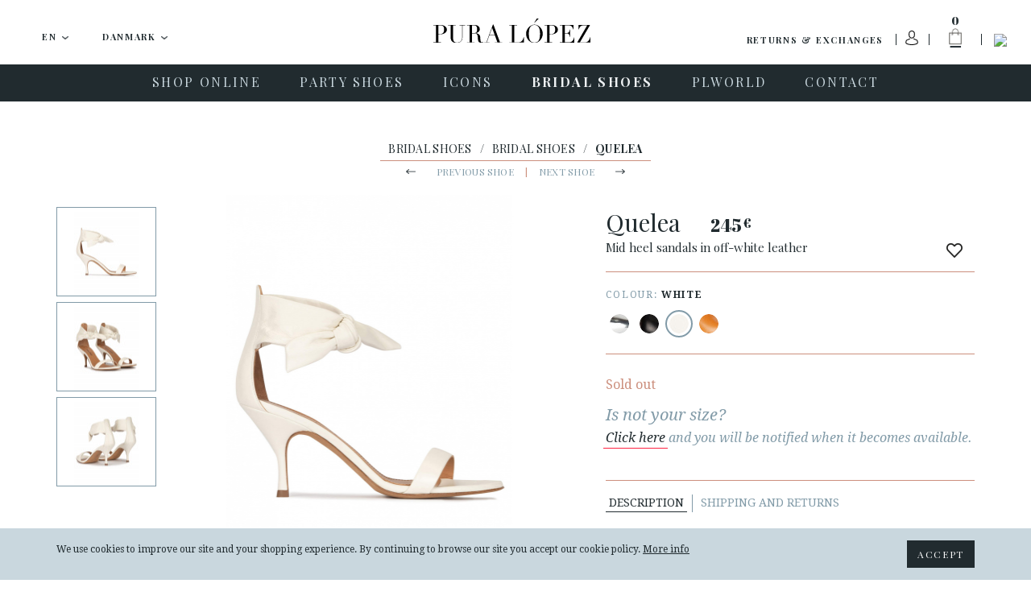

--- FILE ---
content_type: text/html; charset=UTF-8
request_url: https://www.puralopez.com/dk/en/mid-heel-sandals-off-white-leather-quelea
body_size: 23840
content:
<!doctype html>
<html class="no-js" lang="en">
    <head>
        <meta charset="utf-8">
        <meta http-equiv="x-ua-compatible" content="ie=edge">
        <meta name="viewport" content="width=device-width, initial-scale=1, user-scalable=no">
                <title>Mid heel sandals in off-white leather . PURA LOPEZ</title>
        <meta name="description" content="Ankle strap mid heel sandals made from off-white leather ">
        <meta name="keywords" content="pura, lopez, spanish, designer, femenine, shoes">
        <meta name="author" content="Pura Lopez">


                <link rel="dns-prefetch" href="//fonts.googleapis.com/">
        <link rel="dns-prefetch" href="//google-analytics.com/">

    
                <link rel="shortcut icon" href="https://www.puralopez.com/favicon.png">

                
                <link href="https://plus.google.com/107167359745035376657" rel="publisher" />

        <link href="https://fonts.googleapis.com/css?family=Abril+Fatface|Playfair+Display:400,400italic,700,700italic|Droid+Serif:400,400italic,700,700italic|Roboto:400,400italic,500,500italic,700,700italic&subset=latin,latin-ext" rel="stylesheet" type="text/css">


                <meta property="og:url" content="https://www.puralopez.com/dk/en/mid-heel-sandals-off-white-leather-quelea" />
        <meta property="og:title" content="Mid heel sandals in off-white leather . Pura López" />
        <meta property="og:description" content="Ankle strap mid heel sandals made from off-white leather" />
                <meta property="og:image" content="https://www.puralopez.com/images/pura-lopez.jpg" />
        
        
        
                                        <link rel="canonical" href="https://www.puralopez.com/gb/en/mid-heel-sandals-off-white-leather-quelea" />
                                    
                
                <link rel="stylesheet" href="https://www.puralopez.com/dist/css/main.css?nocache=">

        <!--[if lt IE 9]>
        <script src="https://www.puralopez.com/src/js/vendor/html5shiv.min.js"></script>
        <script src="https://www.puralopez.com/src/js/vendor/respond.min.js"></script>
        <![endif]-->
        
        <meta name="p:domain_verify" content="a2880ca32c3eab8a17da4a5a5c871d2a"/>

                <script src="https://www.puralopez.com/js/jquery-1.12.0.min.js"></script>

        <link rel="alternate" hreflang="es-AD" href="https://www.puralopez.com/ad/es/sandalias-tacon-medio-blanco-piel-quelea" />
                            <link rel="alternate" hreflang="en-AD" href="https://www.puralopez.com/ad/en/mid-heel-sandals-off-white-leather-quelea" />
                            <link rel="alternate" hreflang="es-BE" href="https://www.puralopez.com/be/es/sandalias-tacon-medio-blanco-piel-quelea" />
                            <link rel="alternate" hreflang="en-BE" href="https://www.puralopez.com/be/en/mid-heel-sandals-off-white-leather-quelea" />
                            <link rel="alternate" hreflang="es-CZ" href="https://www.puralopez.com/cz/es/sandalias-tacon-medio-blanco-piel-quelea" />
                            <link rel="alternate" hreflang="en-CZ" href="https://www.puralopez.com/cz/en/mid-heel-sandals-off-white-leather-quelea" />
                            <link rel="alternate" hreflang="es-CY" href="https://www.puralopez.com/cy/es/sandalias-tacon-medio-blanco-piel-quelea" />
                            <link rel="alternate" hreflang="en-CY" href="https://www.puralopez.com/cy/en/mid-heel-sandals-off-white-leather-quelea" />
                            <link rel="alternate" hreflang="es-DK" href="https://www.puralopez.com/dk/es/sandalias-tacon-medio-blanco-piel-quelea" />
                            <link rel="alternate" hreflang="en-DK" href="https://www.puralopez.com/dk/en/mid-heel-sandals-off-white-leather-quelea" />
                            <link rel="alternate" hreflang="es-DE" href="https://www.puralopez.com/de/es/sandalias-tacon-medio-blanco-piel-quelea" />
                            <link rel="alternate" hreflang="en-DE" href="https://www.puralopez.com/de/en/mid-heel-sandals-off-white-leather-quelea" />
                            <link rel="alternate" hreflang="es-EE" href="https://www.puralopez.com/ee/es/sandalias-tacon-medio-blanco-piel-quelea" />
                            <link rel="alternate" hreflang="en-EE" href="https://www.puralopez.com/ee/en/mid-heel-sandals-off-white-leather-quelea" />
                            <link rel="alternate" hreflang="es-EC" href="https://www.puralopez.com/ec/es/sandalias-tacon-medio-blanco-piel-quelea" />
                            <link rel="alternate" hreflang="en-EC" href="https://www.puralopez.com/ec/en/mid-heel-sandals-off-white-leather-quelea" />
                            <link rel="alternate" hreflang="es-CM" href="https://www.puralopez.com/cm/es/sandalias-tacon-medio-blanco-piel-quelea" />
                            <link rel="alternate" hreflang="en-CM" href="https://www.puralopez.com/cm/en/mid-heel-sandals-off-white-leather-quelea" />
                            <link rel="alternate" hreflang="es-ES" href="https://www.puralopez.com/es/es/sandalias-tacon-medio-blanco-piel-quelea" />
                            <link rel="alternate" hreflang="en-ES" href="https://www.puralopez.com/es/en/mid-heel-sandals-off-white-leather-quelea" />
                            <link rel="alternate" hreflang="es-FR" href="https://www.puralopez.com/fr/es/sandalias-tacon-medio-blanco-piel-quelea" />
                            <link rel="alternate" hreflang="en-FR" href="https://www.puralopez.com/fr/en/mid-heel-sandals-off-white-leather-quelea" />
                            <link rel="alternate" hreflang="es-GR" href="https://www.puralopez.com/gr/es/sandalias-tacon-medio-blanco-piel-quelea" />
                            <link rel="alternate" hreflang="en-GR" href="https://www.puralopez.com/gr/en/mid-heel-sandals-off-white-leather-quelea" />
                            <link rel="alternate" hreflang="es-HR" href="https://www.puralopez.com/hr/es/sandalias-tacon-medio-blanco-piel-quelea" />
                            <link rel="alternate" hreflang="en-HR" href="https://www.puralopez.com/hr/en/mid-heel-sandals-off-white-leather-quelea" />
                            <link rel="alternate" hreflang="es-IL" href="https://www.puralopez.com/il/es/sandalias-tacon-medio-blanco-piel-quelea" />
                            <link rel="alternate" hreflang="en-IL" href="https://www.puralopez.com/il/en/mid-heel-sandals-off-white-leather-quelea" />
                            <link rel="alternate" hreflang="es-IT" href="https://www.puralopez.com/it/es/sandalias-tacon-medio-blanco-piel-quelea" />
                            <link rel="alternate" hreflang="en-IT" href="https://www.puralopez.com/it/en/mid-heel-sandals-off-white-leather-quelea" />
                            <link rel="alternate" hreflang="es-LV" href="https://www.puralopez.com/lv/es/sandalias-tacon-medio-blanco-piel-quelea" />
                            <link rel="alternate" hreflang="en-LV" href="https://www.puralopez.com/lv/en/mid-heel-sandals-off-white-leather-quelea" />
                            <link rel="alternate" hreflang="es-LT" href="https://www.puralopez.com/lt/es/sandalias-tacon-medio-blanco-piel-quelea" />
                            <link rel="alternate" hreflang="en-LT" href="https://www.puralopez.com/lt/en/mid-heel-sandals-off-white-leather-quelea" />
                            <link rel="alternate" hreflang="es-LU" href="https://www.puralopez.com/lu/es/sandalias-tacon-medio-blanco-piel-quelea" />
                            <link rel="alternate" hreflang="en-LU" href="https://www.puralopez.com/lu/en/mid-heel-sandals-off-white-leather-quelea" />
                            <link rel="alternate" hreflang="es-HU" href="https://www.puralopez.com/hu/es/sandalias-tacon-medio-blanco-piel-quelea" />
                            <link rel="alternate" hreflang="en-HU" href="https://www.puralopez.com/hu/en/mid-heel-sandals-off-white-leather-quelea" />
                            <link rel="alternate" hreflang="es-MT" href="https://www.puralopez.com/mt/es/sandalias-tacon-medio-blanco-piel-quelea" />
                            <link rel="alternate" hreflang="en-MT" href="https://www.puralopez.com/mt/en/mid-heel-sandals-off-white-leather-quelea" />
                            <link rel="alternate" hreflang="es-MC" href="https://www.puralopez.com/mc/es/sandalias-tacon-medio-blanco-piel-quelea" />
                            <link rel="alternate" hreflang="en-MC" href="https://www.puralopez.com/mc/en/mid-heel-sandals-off-white-leather-quelea" />
                            <link rel="alternate" hreflang="es-NL" href="https://www.puralopez.com/nl/es/sandalias-tacon-medio-blanco-piel-quelea" />
                            <link rel="alternate" hreflang="en-NL" href="https://www.puralopez.com/nl/en/mid-heel-sandals-off-white-leather-quelea" />
                            <link rel="alternate" hreflang="es-NO" href="https://www.puralopez.com/no/es/sandalias-tacon-medio-blanco-piel-quelea" />
                            <link rel="alternate" hreflang="en-NO" href="https://www.puralopez.com/no/en/mid-heel-sandals-off-white-leather-quelea" />
                            <link rel="alternate" hreflang="es-AT" href="https://www.puralopez.com/at/es/sandalias-tacon-medio-blanco-piel-quelea" />
                            <link rel="alternate" hreflang="en-AT" href="https://www.puralopez.com/at/en/mid-heel-sandals-off-white-leather-quelea" />
                            <link rel="alternate" hreflang="es-PL" href="https://www.puralopez.com/pl/es/sandalias-tacon-medio-blanco-piel-quelea" />
                            <link rel="alternate" hreflang="en-PL" href="https://www.puralopez.com/pl/en/mid-heel-sandals-off-white-leather-quelea" />
                            <link rel="alternate" hreflang="es-PT" href="https://www.puralopez.com/pt/es/sandalias-tacon-medio-blanco-piel-quelea" />
                            <link rel="alternate" hreflang="en-PT" href="https://www.puralopez.com/pt/en/mid-heel-sandals-off-white-leather-quelea" />
                            <link rel="alternate" hreflang="es-RO" href="https://www.puralopez.com/ro/es/sandalias-tacon-medio-blanco-piel-quelea" />
                            <link rel="alternate" hreflang="en-RO" href="https://www.puralopez.com/ro/en/mid-heel-sandals-off-white-leather-quelea" />
                            <link rel="alternate" hreflang="es-CH" href="https://www.puralopez.com/ch/es/sandalias-tacon-medio-blanco-piel-quelea" />
                            <link rel="alternate" hreflang="en-CH" href="https://www.puralopez.com/ch/en/mid-heel-sandals-off-white-leather-quelea" />
                            <link rel="alternate" hreflang="es-SL" href="https://www.puralopez.com/sl/es/sandalias-tacon-medio-blanco-piel-quelea" />
                            <link rel="alternate" hreflang="en-SL" href="https://www.puralopez.com/sl/en/mid-heel-sandals-off-white-leather-quelea" />
                            <link rel="alternate" hreflang="es-FI" href="https://www.puralopez.com/fi/es/sandalias-tacon-medio-blanco-piel-quelea" />
                            <link rel="alternate" hreflang="en-FI" href="https://www.puralopez.com/fi/en/mid-heel-sandals-off-white-leather-quelea" />
                            <link rel="alternate" hreflang="es-SE" href="https://www.puralopez.com/se/es/sandalias-tacon-medio-blanco-piel-quelea" />
                            <link rel="alternate" hreflang="en-SE" href="https://www.puralopez.com/se/en/mid-heel-sandals-off-white-leather-quelea" />
                            <link rel="alternate" hreflang="es-GB" href="https://www.puralopez.com/gb/es/sandalias-tacon-medio-blanco-piel-quelea" />
                            <link rel="alternate" hreflang="en-GB" href="https://www.puralopez.com/gb/en/mid-heel-sandals-off-white-leather-quelea" />
                            <link rel="alternate" hreflang="es-BG" href="https://www.puralopez.com/bg/es/sandalias-tacon-medio-blanco-piel-quelea" />
                            <link rel="alternate" hreflang="en-BG" href="https://www.puralopez.com/bg/en/mid-heel-sandals-off-white-leather-quelea" />
                            
                <script type="text/javascript">
            $(document).ready( function() 
            {
                // llamada ajax para obligar a iniciar la session
                $.getJSON('https://www.puralopez.com/dk/en/shoppingcart/init_sessiones', function(data) 
                {
                    if(data.open_popup_mercado_localizado == 1)
                    {
                        $('#modal-cambio-mercado').html(data.html_popup_mercado_localizado);
                        $('#modal-cambio-mercado').modal('show');
                    }
                });
            });
        </script>
                
        <script type="text/javascript">

            var base_url = "https://www.puralopez.com/";

            $(document).ready(function() {

                                $.getJSON('https://www.puralopez.com/endpoints/currency_ws', function(data) 
                {
                    ;
                });
                
            });

        </script>

                    
            <script type="text/javascript">
                                <!-- Google Analytics -->
                (function(i,s,o,g,r,a,m){i['GoogleAnalyticsObject']=r;i[r]=i[r]||function(){
                (i[r].q=i[r].q||[]).push(arguments)},i[r].l=1*new Date();a=s.createElement(o),
                m=s.getElementsByTagName(o)[0];a.async=1;a.src=g;m.parentNode.insertBefore(a,m)
                })(window,document,'script','//www.google-analytics.com/analytics.js','ga');

                ga('create', 'UA-38715757-1', 'auto');  // Replace with your property ID.
                ga('send', 'pageview');
                <!-- End Google Analytics -->
            </script>

        
        <!-- Hotjar Tracking Code for https://www.puralopez.com -->
        <script>
            (function(h,o,t,j,a,r){
                h.hj=h.hj||function(){(h.hj.q=h.hj.q||[]).push(arguments)};
                h._hjSettings={hjid:147736,hjsv:5};
                a=o.getElementsByTagName('head')[0];
                r=o.createElement('script');r.async=1;
                r.src=t+h._hjSettings.hjid+j+h._hjSettings.hjsv;
                a.appendChild(r);
            })(window,document,'//static.hotjar.com/c/hotjar-','.js?sv=');
        </script>

                    <!-- Facebook Pixel Code -->
            <script>
            !function(f,b,e,v,n,t,s){if(f.fbq)return;n=f.fbq=function(){n.callMethod?
            n.callMethod.apply(n,arguments):n.queue.push(arguments)};if(!f._fbq)f._fbq=n;
            n.push=n;n.loaded=!0;n.version='2.0';n.queue=[];t=b.createElement(e);t.async=!0;
            t.src=v;s=b.getElementsByTagName(e)[0];s.parentNode.insertBefore(t,s)}(window,
            document,'script','//connect.facebook.net/en_US/fbevents.js');

            fbq('init', '893764477328468');
            fbq('track', "PageView");</script>
            <noscript><img height="1" width="1" style="display:none"
            src="https://www.facebook.com/tr?id=893764477328468&ev=PageView&noscript=1"
            /></noscript>
            <!-- End Facebook Pixel Code -->
        
                    <script type="text/javascript">
                window.smartlook||(function(d) {
                var o=smartlook=function(){ o.api.push(arguments)},h=d.getElementsByTagName('head')[0];
                var c=d.createElement('script');o.api=new Array();c.async=true;c.type='text/javascript';
                c.charset='utf-8';c.src='//rec.smartlook.com/recorder.js';h.appendChild(c);
                })(document);
                smartlook('init', '0dfa02db48be3a10f2ab4649e266a65d9fd79dbf');
            </script>
        
        <script type="text/javascript">
            var $mcGoal = {'settings':{'uuid':'6565c81597','dc':'us6'}};
            (function() {
                 var sp = document.createElement('script'); sp.type = 'text/javascript'; sp.async = true; sp.defer = true;
                sp.src = ('https:' == document.location.protocol ? 'https://s3.amazonaws.com/downloads.mailchimp.com' : 'http://downloads.mailchimp.com') + '/js/goal.min.js';
                var s = document.getElementsByTagName('script')[0]; s.parentNode.insertBefore(sp, s);
            })(); 
        </script>

        <script id="mcjs">!function(c,h,i,m,p){m=c.createElement(h),p=c.getElementsByTagName(h)[0],m.async=1,m.src=i,p.parentNode.insertBefore(m,p)}(document,"script","https://chimpstatic.com/mcjs-connected/js/users/6565c81597/266da8a69300aa55ae859c0fe.js");</script>
        
        
        <!-- PushCrew -->
        <script type="text/javascript">
        (function(p,u,s,h) {
            p._pcq = p._pcq || [];
            p._pcq.push(['_currentTime', Date.now()]);
            s = u.createElement('script'); s.type = 'text/javascript'; s.async = true;
            s.src = 'https://cdn.pushcrew.com/js/40ee784eedd29d5380f6edf1f4d3fba5.js';
            h = u.getElementsByTagName('script')[0]; h.parentNode.insertBefore(s, h);
        })(window,document);
        </script>

        <!-- Global site tag (gtag.js) - AdWords: 979173155 -->
        <script async src="https://www.googletagmanager.com/gtag/js?id=AW-979173155"></script>
        <script>
            window.dataLayer = window.dataLayer || [];
            function gtag(){dataLayer.push(arguments);}
            gtag('js', new Date());

            gtag('config', 'AW-979173155');
        </script>
    
                    <script>
                gtag('event', 'page_view', {
                    'send_to': 'AW-979173155',
                    'ecomm_pagetype': 'product',
                    'ecomm_prodid': '28888',
                    'ecomm_totalvalue': '245.00',
                    'user_id': ''
                });
            </script>
        
        
                     <!-- Marcado JSON-LD generado por el Asistente para el marcado de datos estructurados de Google. -->
            <script type="application/ld+json">
            {
                "@context" : "http://schema.org",
                "@type" : "Product",
                "name" : "Quelea",
                "image" : "https://www.puralopez.com/uploads/images/products/sandalias-blancas-tacon-medio-atadas-pura-lopez-quelea2.jpg",
                "description" : "                                                                                                                                                                                                                                                                                                                                                                With an irresistible fashion proposal, Quelea style also comes in a neutral off-white leather. This sandal formed by leather straps has a 75mm heel with the ideal height to walk all day. In addition, the knotted ankle strap perfectly fits the ankle.Details:Mid heel measures 7,5 cm approx.Off-white nappa leather.Ties at the ankles.Open round shape toe.Leather lined.Cushioned insole.Leather sole.Crafted in Spain.Comes with dust bag.Reference: AQ231 Nappa Soft Latte.                                                                                                                                                                                                                                                                                                                                ",
                "brand" : {
                "@type" : "Brand",
                "name" : "Pura López",
                "logo" : "https://www.puralopez.com/images/logo-pura-lopez.svg"
                },
                "offers" : {
                "@type" : "Offer",
                "price" : "245"
                }
            }
            </script>
        
    </head>

    <body class="  lang-en is-cart-empty">

        

                <div id="fb-root"></div>
        <script>(function(d, s, id) {
          var js, fjs = d.getElementsByTagName(s)[0];
          if (d.getElementById(id)) return;
          js = d.createElement(s); js.id = id;
          js.src = "//connect.facebook.net/en_US/sdk.js#xfbml=1&version=v2.6";
          fjs.parentNode.insertBefore(js, fjs);
        }(document, 'script', 'facebook-jssdk'));</script>

                <script async defer src="//assets.pinterest.com/js/pinit.js"></script>


                <div class="main-wrap js-main-wrap">
        
                        
<style>
.text_promotion{
    background: #eee;
    text-align: center;
    height: 50px;
    display: table;
    width: 100%;
}

#texto_faldon{
    display: table-cell;
    vertical-align: middle;
}

</style>



<div class="main-header-wrap">
    <header class="main-header  js-main-header">

                <div class="main-header-top clearfix">

            <a class="hamburger js-nav-mobile-trigger" href="javascript:void(0)">
                <span class="hamburger__content">
                    <span></span>
                </span>
            </a>

            <div class="main-header-top__left-wrap">
                                                <div class="dropdown dropdown--lang js-dropdown-selectable">
                    <button class="btn btn-default btn-lg btn-block dropdown-toggle" type="button" id="dropdown-lang" data-toggle="dropdown" aria-haspopup="true" aria-expanded="true">

                        <span class="dropdown-toggle__text js-dropdown-value">
                            <span class="dropdown-toggle__text__overflow">
                            EN                        </span>
                    </span>
                        <img class="dropdown__caret" src="https://www.puralopez.com/images/icons/caret-down.png" width="9" height="5" alt="" aria-hidden="true">
                    </button>
                    <ul class="dropdown-menu js-change-lang" aria-labelledby="dropdown-lang">
                                                            <li class="" data-val="es"><a href="https://www.puralopez.com/dk/es">ES</a></li>
                                                                    <li class="is-selected" data-val="en"><a href="https://www.puralopez.com/dk/en">EN</a></li>
                                                                    <li class="" data-val="fr"><a href="https://www.puralopez.com/dk/fr">FR</a></li>
                                                    </ul>
                </div>


                                <div class="dropdown dropdown--lang dropdown--country js-dropdown-selectable js-change-country">
                    <button class="btn btn-default btn-lg btn-block dropdown-toggle" type="button" id="dropdown-country" data-toggle="dropdown" aria-haspopup="true" aria-expanded="true">
                        <span class="dropdown-toggle__text js-dropdown-value js-change-country-span"><span class="dropdown-toggle__text__overflow">Danmark</span></span>
                        <img class="dropdown__caret" src="https://www.puralopez.com/images/icons/caret-down.png" width="9" height="5" alt="" aria-hidden="true">
                    </button>
                    <ul class="dropdown-menu" aria-labelledby="dropdown-country">
                                                
                                                                                                                                                                                                                                                                                                                                                                                                                                                                                                                                                                                                                                                                                                                                                                                                                                                                                                                                                                                                                                                                                                                                                                                                                                                                                                                                                                                                                                                                                                                                                                                                                                                                                                                                                                                                                                                                                                                    <li class=""><a href="https://www.puralopez.com/ad/en" data-val="ad">Andorra</a></li>
                                                    <li class=""><a href="https://www.puralopez.com/be/en" data-val="be">België / Belgique</a></li>
                                                    <li class=""><a href="https://www.puralopez.com/cy/en" data-val="cy">Cyprus / Κύπρος</a></li>
                                                    <li class="is-selected"><a href="https://www.puralopez.com/dk/en" data-val="dk">Danmark</a></li>
                                                    <li class=""><a href="https://www.puralopez.com/de/en" data-val="de">Deutschland</a></li>
                                                    <li class=""><a href="https://www.puralopez.com/ee/en" data-val="ee">Eesti / Estonia</a></li>
                                                    <li class=""><a href="https://www.puralopez.com/es/en" data-val="es">España (Peninsula y Baleares)</a></li>
                                                    <li class=""><a href="https://www.puralopez.com/ec/en" data-val="ec">España - Canarias</a></li>
                                                    <li class=""><a href="https://www.puralopez.com/cm/en" data-val="cm">España - Ceuta y Melilla</a></li>
                                                    <li class=""><a href="https://www.puralopez.com/fr/en" data-val="fr">France</a></li>
                                                    <li class=""><a href="https://www.puralopez.com/gr/en" data-val="gr">Greece / Ελλάδα</a></li>
                                                    <li class=""><a href="https://www.puralopez.com/hr/en" data-val="hr">Hrvatska / Croatia</a></li>
                                                    <li class=""><a href="https://www.puralopez.com/il/en" data-val="il">Ireland</a></li>
                                                    <li class=""><a href="https://www.puralopez.com/it/en" data-val="it">Italia</a></li>
                                                    <li class=""><a href="https://www.puralopez.com/lv/en" data-val="lv">Latvija</a></li>
                                                    <li class=""><a href="https://www.puralopez.com/lt/en" data-val="lt">Lietuva / Lithuania</a></li>
                                                    <li class=""><a href="https://www.puralopez.com/lu/en" data-val="lu">Luxembourg / Luxemburg</a></li>
                                                    <li class=""><a href="https://www.puralopez.com/hu/en" data-val="hu">Magyarország / Hungary</a></li>
                                                    <li class=""><a href="https://www.puralopez.com/mt/en" data-val="mt">Malta</a></li>
                                                    <li class=""><a href="https://www.puralopez.com/mc/en" data-val="mc">Monaco</a></li>
                                                    <li class=""><a href="https://www.puralopez.com/nl/en" data-val="nl">Nederland</a></li>
                                                    <li class=""><a href="https://www.puralopez.com/no/en" data-val="no">Norge / Norway</a></li>
                                                    <li class=""><a href="https://www.puralopez.com/wo/en" data-val="wo">Other Countries / Otros Países</a></li>
                                                    <li class=""><a href="https://www.puralopez.com/pl/en" data-val="pl">Polska</a></li>
                                                    <li class=""><a href="https://www.puralopez.com/pt/en" data-val="pt">Portugal</a></li>
                                                    <li class=""><a href="https://www.puralopez.com/ro/en" data-val="ro">România</a></li>
                                                    <li class=""><a href="https://www.puralopez.com/ch/en" data-val="ch">Schweiz / Suisse / Svizzera</a></li>
                                                    <li class=""><a href="https://www.puralopez.com/sl/en" data-val="sl">Slovenia</a></li>
                                                    <li class=""><a href="https://www.puralopez.com/fi/en" data-val="fi">Suomi / Finland</a></li>
                                                    <li class=""><a href="https://www.puralopez.com/se/en" data-val="se">Sverige / Sweden</a></li>
                                                    <li class=""><a href="https://www.puralopez.com/gb/en" data-val="gb">United Kingdom</a></li>
                                                    <li class=""><a href="https://www.puralopez.com/at/en" data-val="at">Österreich / Austria</a></li>
                                                    <li class=""><a href="https://www.puralopez.com/cz/en" data-val="cz">Česká republika</a></li>
                                                    <li class=""><a href="https://www.puralopez.com/bg/en" data-val="bg">България / Bulgary</a></li>
                                            </ul>

                </div>

            </div>

            
            
            
            <div class="main-header-top__right-wrap">
                <div class="main-header-top__right-wrap-shipping-returns">
                

                <a href="#" onclick="modalShippingReturn()" class="" rel="nofollow">Returns & exchanges</a>
                    
                    
                </div>

                <div class="main-header-top__right__separator main-header-top__right__separator--shipping-returns"></div>
                <div class="main-header-top__user">

                                                                <a class="main-header-top__user__link" href="#" data-toggle="modal" data-target="#modal-login" data-backdrop="true">
                            <img class="user-login-icon"  src="https://www.puralopez.com/images/user_icon.svg" />
                        </a>
                    
                </div>
                <div class="main-header-top__right__separator"></div>
                <div class="main-header-cart js-cart-header">
                    <a class="main-header-cart__link js-cart-header-trigger" href="https://www.puralopez.com/dk/en/shoppingcart">
                        <span class="main-header-cart__number js-cart-header-number">0</span>
                        <img class="main-header-cart__icon" src="https://www.puralopez.com/images/icons/ico-shopping-bag.png" width="33" height="49" alt="Cart">
                        <img class="main-header-cart__icon main-header-cart__icon--open" src="https://www.puralopez.com/images/icons/ico-shopping-bag-white.png" width="33" height="49" alt="Cart" aria-hidden="true">
                    </a>
                    <div class="main-header-cart__dd js-cart-header-dd">

                        <!-- js para el shoppingcart -->
<script type="text/javascript">
//Tomamos el parametro base para tenerlo en el js.
var base_url_shop = "https://www.puralopez.com/dk/en/";
function add_item_bag(id_product,quantity)
{
    $.getJSON(base_url_shop + 'shoppingcart/product_add_item/'+id_product+'/'+quantity, function(data) 
    {
        if(data.html)
        {
            $('.js-cart-header-dd').html(data.html);
            $('.js-cart-header-number').html(data.total);
        }
    });
}
</script>

    
                    </div>
                </div>
                <div class="main-header-top__right__separator main-header-top__right__separator--2"></div>
                <div class="main-header-top__search">
                    <a class="main-header-top__search__link js-search-header-trigger" href="javascript:void(0)"><img class="main-header-top__search__icon" src="https://www.puralopez.com/images/icons/ico-search.png" width="16" height="16" alt="Search"></a>
                </div>

                <form class="main-header-top__search-form hidden js-search-header" action="https://www.puralopez.com/dk/en/search" method="get" accept-charset="utf-8" novalidate>
                                        <input class="main-header-top__search-form__input form-control form-control js-search-header-input" type="text" name="criterio" id="criterioSearch" value="" placeholder="Search" autocomplete="off" autocorrect="off" autocapitalize="off" spellcheck="false">
                    <button class="main-header-top__search-form__submit" type="submit"><img class="main-header-top__search-form__submit__icon" src="https://www.puralopez.com/images/icons/ico-search.png" width="16" height="16" alt=""></button>
                </form>
            </div>

                        <a class="main-header__logo" href="https://www.puralopez.com/dk/en/"><img class="main-header__logo__img" src="https://www.puralopez.com/images/logo-pura-lopez.svg" alt="Pura Lopez"></a>
            

        </div>
        

                <div class="main-nav-wrap">

            <a class="main-header__logo-mobile" href="https://www.puralopez.com/dk/en/"><img class="main-header__logo-mobile__img" src="https://www.puralopez.com/images/logo-pura-lopez-white.svg" width="133" alt="Pura Lopez"></a>

            <div class="main-header__search-mobile">
                <div class="main-header__search-mobile__separator"></div>
                <a class="main-header__search-mobile__link js-search-header-mobile-trigger" href="javascript:void(0)"><img class="main-header-top__search__icon" src="https://www.puralopez.com/images/icons/ico-search-white.png" width="16" height="16" alt="Search"></a>
            </div>

            <form class="main-header__search-form-mobile js-search-header-mobile" action="https://www.puralopez.com/dk/en/search" method="get" accept-charset="utf-8" novalidate>
                                <input class="main-header__search-form-mobile__input form-control js-search-header-input-mobile" type="text" name="criterio" id="criterio" value="" placeholder="Search" autocomplete="off" autocorrect="off" autocapitalize="off" spellcheck="false">
                <button class="main-header__search-form-mobile__submit" type="submit"><img class="main-header__search-form-mobile__submit__icon" src="https://www.puralopez.com/images/icons/ico-search-grey.png" width="16" height="16" alt=""></button>
            </form>

                        <nav class="main-nav clearfix">
                <ul role="menu">
                    
                                                                                                                                                
                                                                        
                                <li class="main-nav__item has-subnav js-main-nav-item" role="menuitem">
                                                                        <a class="main-nav__link js-main-nav-link" href="https://www.puralopez.com/dk/en/spanish-shoes">
                                                                                <span class="main-nav__link__text">SHOP ONLINE</span>
                                    </a>

                                                                        <ul class="main-subnav js-main-subnav" role="menu">
                                                                                                                                                                                        <li class="main-subnav__item" role="menuitem">
                                                                                                                <a class="main-subnav__link" href="https://www.puralopez.com/dk/en/footwear-womens">
                                                            <span class="main-subnav__link__text">VIEW ALL</span>
                                                        </a>
                                                    </li>
                                                                                                                                                                                                                                                                                    <li class="main-subnav__item" role="menuitem">
                                                                                                                <a class="main-subnav__link" href="https://www.puralopez.com/dk/en/new-shoes">
                                                            <span class="main-subnav__link__text">NEW</span>
                                                        </a>
                                                    </li>
                                                                                                                                                                                                                                                                                                                                                                                                                                                            <li class="main-subnav__item" role="menuitem">
                                                                                                                <a class="main-subnav__link" href="https://www.puralopez.com/dk/en/women-shoes-online">
                                                            <span class="main-subnav__link__text">SHOES</span>
                                                        </a>
                                                    </li>
                                                                                                                                                                                                                                                                                    <li class="main-subnav__item" role="menuitem">
                                                                                                                <a class="main-subnav__link" href="https://www.puralopez.com/dk/en/womens-sandals">
                                                            <span class="main-subnav__link__text">SANDALS</span>
                                                        </a>
                                                    </li>
                                                                                                                                                                                                                                                                                    <li class="main-subnav__item" role="menuitem">
                                                                                                                <a class="main-subnav__link" href="https://www.puralopez.com/dk/en/platform-shoes">
                                                            <span class="main-subnav__link__text">WEDGES-PLATFORMS</span>
                                                        </a>
                                                    </li>
                                                                                                                                                                                                                                                                                                                                                                                                                                                            <li class="main-subnav__item" role="menuitem">
                                                                                                                <a class="main-subnav__link" href="https://www.puralopez.com/dk/en/high-heel-shoes">
                                                            <span class="main-subnav__link__text">HIGH HEEL</span>
                                                        </a>
                                                    </li>
                                                                                                                                                                                                                                                                                    <li class="main-subnav__item" role="menuitem">
                                                                                                                <a class="main-subnav__link" href="https://www.puralopez.com/dk/en/mid-heel-shoes">
                                                            <span class="main-subnav__link__text">MID HEEL</span>
                                                        </a>
                                                    </li>
                                                                                                                                                                                                                                                                                    <li class="main-subnav__item" role="menuitem">
                                                                                                                <a class="main-subnav__link" href="https://www.puralopez.com/dk/en/flat-shoes">
                                                            <span class="main-subnav__link__text">FLATS</span>
                                                        </a>
                                                    </li>
                                                                                                                                                                        </ul>
                                                                    </li>
                                                                                                                                                                                
                                                                        
                                <li class="main-nav__item has-subnav js-main-nav-item" role="menuitem">
                                                                        <a class="main-nav__link js-main-nav-link" href="https://www.puralopez.com/dk/en/party-shoes">
                                                                                <span class="main-nav__link__text">PARTY SHOES</span>
                                    </a>

                                                                        <ul class="main-subnav js-main-subnav" role="menu">
                                                                                                                                                                                        <li class="main-subnav__item" role="menuitem">
                                                                                                                <a class="main-subnav__link" href="https://www.puralopez.com/dk/en/ladies-party-shoes">
                                                            <span class="main-subnav__link__text">VIEW ALL</span>
                                                        </a>
                                                    </li>
                                                                                                                                                                                                                                                                                    <li class="main-subnav__item" role="menuitem">
                                                                                                                <a class="main-subnav__link" href="https://www.puralopez.com/dk/en/high-heel-party-shoes">
                                                            <span class="main-subnav__link__text">HIGH HEEL</span>
                                                        </a>
                                                    </li>
                                                                                                                                                                                                                                                                                    <li class="main-subnav__item" role="menuitem">
                                                                                                                <a class="main-subnav__link" href="https://www.puralopez.com/dk/en/mid-heel-party-shoes">
                                                            <span class="main-subnav__link__text">MID HEEL</span>
                                                        </a>
                                                    </li>
                                                                                                                                                                                                                                                                                    <li class="main-subnav__item" role="menuitem">
                                                                                                                <a class="main-subnav__link" href="https://www.puralopez.com/dk/en/flat-party-shoes">
                                                            <span class="main-subnav__link__text">FLATS</span>
                                                        </a>
                                                    </li>
                                                                                                                                                                                                                                                                                    <li class="main-subnav__item" role="menuitem">
                                                                                                                <a class="main-subnav__link" href="https://www.puralopez.com/dk/en/party-shoes-women">
                                                            <span class="main-subnav__link__text">SHOES</span>
                                                        </a>
                                                    </li>
                                                                                                                                                                                                                                                                                    <li class="main-subnav__item" role="menuitem">
                                                                                                                <a class="main-subnav__link" href="https://www.puralopez.com/dk/en/party-sandals">
                                                            <span class="main-subnav__link__text">SANDALS</span>
                                                        </a>
                                                    </li>
                                                                                                                                                                                                                                                                                    <li class="main-subnav__item" role="menuitem">
                                                                                                                <a class="main-subnav__link" href="https://www.puralopez.com/dk/en/wedge-party-shoes">
                                                            <span class="main-subnav__link__text">WEDGES-PLATFORMS</span>
                                                        </a>
                                                    </li>
                                                                                                                                                                        </ul>
                                                                    </li>
                                                                                                                                                                                
                                                                        
                                <li class="main-nav__item has-subnav js-main-nav-item" role="menuitem">
                                                                        <a class="main-nav__link js-main-nav-link" href="https://www.puralopez.com/dk/en/icons">
                                                                                <span class="main-nav__link__text">ICONS</span>
                                    </a>

                                                                        <ul class="main-subnav js-main-subnav" role="menu">
                                                                                                                                                                                        <li class="main-subnav__item" role="menuitem">
                                                                                                                <a class="main-subnav__link" href="https://www.puralopez.com/dk/en/pumps-shoes">
                                                            <span class="main-subnav__link__text">VIEW ALL</span>
                                                        </a>
                                                    </li>
                                                                                                                                                                                                                                                                                    <li class="main-subnav__item" role="menuitem">
                                                                                                                <a class="main-subnav__link" href="https://www.puralopez.com/dk/en/high-heel-pumps-shoes">
                                                            <span class="main-subnav__link__text">HIGH HEEL</span>
                                                        </a>
                                                    </li>
                                                                                                                                                                                                                                                                                    <li class="main-subnav__item" role="menuitem">
                                                                                                                <a class="main-subnav__link" href="https://www.puralopez.com/dk/en/mid-heel-pumps-shoes">
                                                            <span class="main-subnav__link__text">MID HEEL</span>
                                                        </a>
                                                    </li>
                                                                                                                                                                        </ul>
                                                                    </li>
                                                                                                                                                                                
                                    
                                <li class="main-nav__item has-subnav is-active js-main-nav-item" role="menuitem">
                                                                        <a class="main-nav__link js-main-nav-link" href="https://www.puralopez.com/dk/en/wedding-shoes-for-bride">
                                                                                <span class="main-nav__link__text">BRIDAL SHOES</span>
                                    </a>

                                                                        <ul class="main-subnav js-main-subnav" role="menu">
                                                                                                                                                                                        <li class="main-subnav__item" role="menuitem">
                                                                                                                <a class="main-subnav__link" href="https://www.puralopez.com/dk/en/wedding-shoes">
                                                            <span class="main-subnav__link__text">VIEW ALL</span>
                                                        </a>
                                                    </li>
                                                                                                                                                                                                                                                                                    <li class="main-subnav__item" role="menuitem">
                                                                                                                <a class="main-subnav__link" href="https://www.puralopez.com/dk/en/wedding-shoes-online">
                                                            <span class="main-subnav__link__text">SHOES</span>
                                                        </a>
                                                    </li>
                                                                                                                                                                                                                                                                                    <li class="main-subnav__item" role="menuitem">
                                                                                                                <a class="main-subnav__link" href="https://www.puralopez.com/dk/en/wedding-sandals">
                                                            <span class="main-subnav__link__text">SANDALS</span>
                                                        </a>
                                                    </li>
                                                                                                                                                                                                                                                                                    <li class="main-subnav__item" role="menuitem">
                                                                                                                <a class="main-subnav__link" href="https://www.puralopez.com/dk/en/wedding-high-heel-shoes">
                                                            <span class="main-subnav__link__text">HIGH HEEL</span>
                                                        </a>
                                                    </li>
                                                                                                                                                                                                                                                                                    <li class="main-subnav__item" role="menuitem">
                                                                                                                <a class="main-subnav__link" href="https://www.puralopez.com/dk/en/mid-heel-wedding-shoes">
                                                            <span class="main-subnav__link__text">MID HEEL</span>
                                                        </a>
                                                    </li>
                                                                                                                                                                        </ul>
                                    
                                </li>
                                                                        
                    <li class="main-nav__item has-subnav  js-main-nav-item" role="menuitem">
                        <a class="main-nav__link js-main-nav-link" href="https://www.puralopez.com/blog" target="_blank">
                            <span class="main-nav__link__text">PLWorld</span>
                        </a>
                        <ul class="main-subnav js-main-subnav" role="menu">
                            <li class="main-subnav__item" role="menuitem">
                                <a class="main-subnav__link" href="https://www.puralopez.com/blog/category/news/" target="_blank">
                                    <span class="main-subnav__link__text">News</span>
                                </a>
                            </li>
                            <li class="main-subnav__item" role="menuitem">
                                <a class="main-subnav__link" href="https://www.puralopez.com/blog/portfolio-category/press/" target="_blank">
                                    <span class="main-subnav__link__text">Press</span>
                                </a>
                            </li>
                            <li class="main-subnav__item" role="menuitem">
                                <a class="main-subnav__link" href="https://www.puralopez.com/blog/portfolio-category/red-carpet/" target="_blank">
                                    <span class="main-subnav__link__text">Red Carpet</span>
                                </a>
                            </li>
                            <li class="main-subnav__item" role="menuitem">
                                <a class="main-subnav__link" href="https://www.puralopez.com/blog/portfolio-category/streetstylers/" target="_blank">
                                    <span class="main-subnav__link__text">Streetstylers</span>
                                </a>
                            </li>
                            <li class="main-subnav__item" role="menuitem">
                                <a class="main-subnav__link" href="https://www.puralopez.com/dk/en/company/company">
                                    <span class="main-subnav__link__text">Company</span>
                                </a>
                            </li>
                        </ul>
                    </li>
                    <!-- <li class="main-nav__item  js-main-nav-item" role="menuitem">
                        <a class="main-nav__link js-main-nav-link" href="https://www.puralopez.com/dk/en/company/press">
                            <span class="main-nav__link__text">Press</span>
                        </a>

                    </li> -->
                    <li class="main-nav__item  js-main-nav-item" role="menuitem">
                        <a class="main-nav__link js-main-nav-link" href="https://www.puralopez.com/dk/en/contact">
                            <span class="main-nav__link__text">Contact</span>
                        </a>
                    </li>
                </ul>
            </nav>
            
        </div>
        
                <nav class="nav-mobile">
    <ul role="menu">

                                        
                
                    
                    <li class="nav-mobile__item has-subnav js-nav-mobile-item" role="menuitem">
                        <a class="nav-mobile__link js-nav-mobile-link" href="https://www.puralopez.com/dk/en/spanish-shoes">
                            <span class="nav-mobile__link__text">Shop online</span>
                        </a>

                        
                                                <ul class="subnav-mobile js-subnav-mobile" role="menu">
                                                                                                                                        <li class="subnav-mobile__item" role="menuitem">
                                                                                        <a class="subnav-mobile__link" href="https://www.puralopez.com/dk/en/footwear-womens">
                                                <span class="subnav-mobile__link__text">View all</span>
                                            </a>
                                        </li>
                                                                                                                                                                                                            <li class="subnav-mobile__item" role="menuitem">
                                                                                        <a class="subnav-mobile__link" href="https://www.puralopez.com/dk/en/new-shoes">
                                                <span class="subnav-mobile__link__text">New</span>
                                            </a>
                                        </li>
                                                                                                                                                                                                                                                                                                                                    <li class="subnav-mobile__item" role="menuitem">
                                                                                        <a class="subnav-mobile__link" href="https://www.puralopez.com/dk/en/women-shoes-online">
                                                <span class="subnav-mobile__link__text">Shoes</span>
                                            </a>
                                        </li>
                                                                                                                                                                                                            <li class="subnav-mobile__item" role="menuitem">
                                                                                        <a class="subnav-mobile__link" href="https://www.puralopez.com/dk/en/womens-sandals">
                                                <span class="subnav-mobile__link__text">Sandals</span>
                                            </a>
                                        </li>
                                                                                                                                                                                                            <li class="subnav-mobile__item" role="menuitem">
                                                                                        <a class="subnav-mobile__link" href="https://www.puralopez.com/dk/en/platform-shoes">
                                                <span class="subnav-mobile__link__text">Wedges-platforms</span>
                                            </a>
                                        </li>
                                                                                                                                                                                                                                                                                                                                    <li class="subnav-mobile__item" role="menuitem">
                                                                                        <a class="subnav-mobile__link" href="https://www.puralopez.com/dk/en/high-heel-shoes">
                                                <span class="subnav-mobile__link__text">High heel</span>
                                            </a>
                                        </li>
                                                                                                                                                                                                            <li class="subnav-mobile__item" role="menuitem">
                                                                                        <a class="subnav-mobile__link" href="https://www.puralopez.com/dk/en/mid-heel-shoes">
                                                <span class="subnav-mobile__link__text">Mid heel</span>
                                            </a>
                                        </li>
                                                                                                                                                                                                            <li class="subnav-mobile__item" role="menuitem">
                                                                                        <a class="subnav-mobile__link" href="https://www.puralopez.com/dk/en/flat-shoes">
                                                <span class="subnav-mobile__link__text">Flats</span>
                                            </a>
                                        </li>
                                                                                                                        </ul>
                        
                    </li>

                
                                            
                
                    
                    <li class="nav-mobile__item has-subnav js-nav-mobile-item" role="menuitem">
                        <a class="nav-mobile__link js-nav-mobile-link" href="https://www.puralopez.com/dk/en/party-shoes">
                            <span class="nav-mobile__link__text">Party shoes</span>
                        </a>

                        
                                                <ul class="subnav-mobile js-subnav-mobile" role="menu">
                                                                                                                                        <li class="subnav-mobile__item" role="menuitem">
                                                                                        <a class="subnav-mobile__link" href="https://www.puralopez.com/dk/en/ladies-party-shoes">
                                                <span class="subnav-mobile__link__text">View all</span>
                                            </a>
                                        </li>
                                                                                                                                                                                                            <li class="subnav-mobile__item" role="menuitem">
                                                                                        <a class="subnav-mobile__link" href="https://www.puralopez.com/dk/en/high-heel-party-shoes">
                                                <span class="subnav-mobile__link__text">High heel</span>
                                            </a>
                                        </li>
                                                                                                                                                                                                            <li class="subnav-mobile__item" role="menuitem">
                                                                                        <a class="subnav-mobile__link" href="https://www.puralopez.com/dk/en/mid-heel-party-shoes">
                                                <span class="subnav-mobile__link__text">Mid heel</span>
                                            </a>
                                        </li>
                                                                                                                                                                                                            <li class="subnav-mobile__item" role="menuitem">
                                                                                        <a class="subnav-mobile__link" href="https://www.puralopez.com/dk/en/flat-party-shoes">
                                                <span class="subnav-mobile__link__text">Flats</span>
                                            </a>
                                        </li>
                                                                                                                                                                                                            <li class="subnav-mobile__item" role="menuitem">
                                                                                        <a class="subnav-mobile__link" href="https://www.puralopez.com/dk/en/party-shoes-women">
                                                <span class="subnav-mobile__link__text">Shoes</span>
                                            </a>
                                        </li>
                                                                                                                                                                                                            <li class="subnav-mobile__item" role="menuitem">
                                                                                        <a class="subnav-mobile__link" href="https://www.puralopez.com/dk/en/party-sandals">
                                                <span class="subnav-mobile__link__text">Sandals</span>
                                            </a>
                                        </li>
                                                                                                                                                                                                            <li class="subnav-mobile__item" role="menuitem">
                                                                                        <a class="subnav-mobile__link" href="https://www.puralopez.com/dk/en/wedge-party-shoes">
                                                <span class="subnav-mobile__link__text">Wedges-platforms</span>
                                            </a>
                                        </li>
                                                                                                                        </ul>
                        
                    </li>

                
                                            
                
                    
                    <li class="nav-mobile__item has-subnav js-nav-mobile-item" role="menuitem">
                        <a class="nav-mobile__link js-nav-mobile-link" href="https://www.puralopez.com/dk/en/icons">
                            <span class="nav-mobile__link__text">Icons</span>
                        </a>

                        
                                                <ul class="subnav-mobile js-subnav-mobile" role="menu">
                                                                                                                                        <li class="subnav-mobile__item" role="menuitem">
                                                                                        <a class="subnav-mobile__link" href="https://www.puralopez.com/dk/en/pumps-shoes">
                                                <span class="subnav-mobile__link__text">View all</span>
                                            </a>
                                        </li>
                                                                                                                                                                                                            <li class="subnav-mobile__item" role="menuitem">
                                                                                        <a class="subnav-mobile__link" href="https://www.puralopez.com/dk/en/high-heel-pumps-shoes">
                                                <span class="subnav-mobile__link__text">High heel</span>
                                            </a>
                                        </li>
                                                                                                                                                                                                            <li class="subnav-mobile__item" role="menuitem">
                                                                                        <a class="subnav-mobile__link" href="https://www.puralopez.com/dk/en/mid-heel-pumps-shoes">
                                                <span class="subnav-mobile__link__text">Mid heel</span>
                                            </a>
                                        </li>
                                                                                                                        </ul>
                        
                    </li>

                
                                            
                
                    
                    <li class="nav-mobile__item has-subnav is-open js-nav-mobile-item" role="menuitem"><!-- Add class is-open to change state -->
                        <a class="nav-mobile__link js-nav-mobile-link" href="https://www.puralopez.com/dk/en/wedding-shoes-for-bride">
                            <span class="nav-mobile__link__text">Bridal shoes</span>
                        </a>

                                                <ul class="subnav-mobile js-subnav-mobile" role="menu">
                                                                                                                                        <li class="subnav-mobixle__item" role="menuitem">
                                                                                        <a class="subnav-mobile__link" href="https://www.puralopez.com/dk/en/wedding-shoes">
                                                <span class="subnav-mobile__link__text">View all</span>
                                            </a>
                                        </li>
                                                                                                                                                                                                            <li class="subnav-mobixle__item" role="menuitem">
                                                                                        <a class="subnav-mobile__link" href="https://www.puralopez.com/dk/en/wedding-shoes-online">
                                                <span class="subnav-mobile__link__text">Shoes</span>
                                            </a>
                                        </li>
                                                                                                                                                                                                            <li class="subnav-mobixle__item" role="menuitem">
                                                                                        <a class="subnav-mobile__link" href="https://www.puralopez.com/dk/en/wedding-sandals">
                                                <span class="subnav-mobile__link__text">Sandals</span>
                                            </a>
                                        </li>
                                                                                                                                                                                                            <li class="subnav-mobixle__item" role="menuitem">
                                                                                        <a class="subnav-mobile__link" href="https://www.puralopez.com/dk/en/wedding-high-heel-shoes">
                                                <span class="subnav-mobile__link__text">High heel</span>
                                            </a>
                                        </li>
                                                                                                                                                                                                            <li class="subnav-mobixle__item" role="menuitem">
                                                                                        <a class="subnav-mobile__link" href="https://www.puralopez.com/dk/en/mid-heel-wedding-shoes">
                                                <span class="subnav-mobile__link__text">Mid heel</span>
                                            </a>
                                        </li>
                                                                                                                        </ul>
                        
                    </li>

                
                    
        <li class="nav-mobile__item has-subnav  js-nav-mobile-item" role="menuitem">
            <a class="nav-mobile__link js-nav-mobile-link" href="#">
                <span class="nav-mobile__link__text">PLWorld</span>
            </a>
            <ul class="subnav-mobile js-subnav-mobile" role="menu">
                <li class="subnav-mobile__item" role="menuitem">
                    <a class="subnav-mobile__link" href="https://www.puralopez.com/blog" target="_blank">
                        <span class="subnav-mobile__link__text">PLWorld</span>
                    </a>
                </li>
                <li class="subnav-mobile__item" role="menuitem">
                    <a class="subnav-mobile__link" href="https://www.puralopez.com/blog/category/news/" target="_blank">
                        <span class="subnav-mobile__link__text">News</span>
                    </a>
                </li>
                <li class="subnav-mobile__item" role="menuitem">
                    <a class="subnav-mobile__link" href="https://www.puralopez.com/blog/portfolio-category/press/" target="_blank">
                        <span class="subnav-mobile__link__text">Press</span>
                    </a>
                </li>
                <li class="subnav-mobile__item" role="menuitem">
                    <a class="subnav-mobile__link" href="https://www.puralopez.com/blog/portfolio-category/red-carpet/" target="_blank">
                        <span class="subnav-mobile__link__text">Red Carpet</span>
                    </a>
                </li>
                <li class="subnav-mobile__item" role="menuitem">
                    <a class="subnav-mobile__link" href="https://www.puralopez.com/blog/portfolio-category/streetstylers/" target="_blank">
                        <span class="subnav-mobile__link__text">Streetstylers</span>
                    </a>
                </li>
                <li class="subnav-mobile__item" role="menuitem">
                    <a class="subnav-mobile__link" href="https://www.puralopez.com/dk/en/company/company">
                        <span class="subnav-mobile__link__text">Company</span>
                    </a>
                </li>
            </ul>
        </li>

        <li class="nav-mobile__item  js-nav-mobile-item" role="menuitem">
            <a class="nav-mobile__link js-nav-mobile-link" href="https://www.puralopez.com/dk/en/contact">
                <span class="nav-mobile__link__text">Contact</span>
            </a>
        </li>

        <li class="nav-mobile__delivery">
            <a class="nav-mobile__link-delivery" href="https://www.puralopez.com/dk/en/order-tracking">Access to order</a>
        </li>

        <li class="nav-mobile__languages">
            <a class="nav-mobile__languages__link " href="https://www.puralopez.com/dk/es">Espa&ntilde;ol</a>
            <span class="nav-mobile__languages__separator"></span>
            <a class="nav-mobile__languages__link is-active" href="https://www.puralopez.com/dk/en">English</a>

            <div class="nav-mobile__languages__jump"></div>

            <a class="nav-mobile__languages__link" href="#" data-toggle="modal" data-target="#modal-mercados" data-backdrop="true">Country: Danmark</a>
        </li>

        <li class="nav-mobile__other">
            <ul class="nav-mobile__other__list">
                <li class="nav-mobile__other__item">
                    <a class="nav-mobile__other__link" href="https://www.puralopez.com/dk/en/contact">· atencion_al_ciente</a>
                </li>
                <li class="nav-mobile__other__link">
                    <a class="nav-mobile__other__link js-nav-mobile-other-anchor-link" href="https://www.puralopez.com/dk/en/disclaimer#c5">· Shipments</a>
                </li>
                <li class="nav-mobile__other__link">
                    <a class="nav-mobile__other__link js-nav-mobile-other-anchor-link" href="https://www.puralopez.com/dk/en/disclaimer#c6">· Returns & exchanges</a>
                </li>
                <li class="nav-mobile__other__link">
                    <a class="nav-mobile__other__link js-nav-mobile-other-anchor-link" href="https://www.puralopez.com/dk/en/disclaimer#politica-privacidad">· Privacy Policy</a>
                </li>
                <li class="nav-mobile__other__link">
                    <a class="nav-mobile__other__link js-nav-mobile-other-anchor-link" href="https://www.puralopez.com/dk/en/disclaimer#terminos-condiciones">· Terms and conditions</a>
                </li>
                <li class="nav-mobile__other__link">
                    <a class="nav-mobile__other__link" href="https://www.puralopez.com/dk/en/disclaimer">· Legal Notice</a>
                </li>
            </ul>
        </li>

        <li class="nav-mobile__social">
            <a class="nav-mobile__social__link nav-mobile__social__link--facebook" href="https://www.facebook.com/pages/Pura-L%C3%B3pez/252665911431727?sk=wall" target="_blank"><span class="symbol">&#xe027;</span></a>
            <a class="nav-mobile__social__link nav-mobile__social__link--twitter" href="https://twitter.com/Pura_Lopez" target="_blank"><span class="symbol">&#xe086;</span></a>
            <a class="nav-mobile__social__link nav-mobile__social__link--pinterest" href="https://pinterest.com/puralopezshoes" target="_blank"><span class="symbol">&#xe064</span></a>
            <a class="nav-mobile__social__link nav-mobile__social__link--youtube" href="https://www.youtube.com/channel/UCIBAZ8ObERSkdarIK0YTAyQ" target="_blank"><span class="symbol">&#xe099;</span></a>
            <a class="nav-mobile__social__link nav-mobile__social__link--google" href="https://plus.google.com/107167359745035376657" target="_blank"><span class="symbol">&#xe039;</span></a>
            <a class="nav-mobile__social__link nav-mobile__social__link--instagram" href="https://www.instagram.com/puralopezofficial/" target="_blank"><span class="symbol">&#xe100;</span></a>
        </li>

        <li class="nav-mobile__bottom">
            <div class="nav-mobile__b2b-wrap">
                <a class="nav-mobile__link-b2b" href="https://www.puralopez.com/tpv/index.php" target="_blank">Customer area B2B</a>
            </div>

            <div class="nav-mobile__copyright-wrap clearfix">
                <div class="nav-mobile__copyright__col-left">
                    <a class="nav-mobile__link-secure" href="#"><img class="nav-mobile__link-secure__icon" src="https://www.puralopez.com/images/icons/ico-secure-white.png" width="9" height="12"> Secure Web SSL Certificate</a>
                </div>
                <div class="nav-mobile__copyright__col-right">
                    <div class="nav-mobile__copyright">&copy; 2026 Pura Lopez</div>
                </div>
            </div>
        </li>
    </ul>

</nav>

    </header>
</div>


<style>
.displayfaldon{
    display:none;
}
@media (min-width: 768px) {
  .displayfaldon{
      display:none;
  }
  .displayfaldon_pc{
      display:block;
  }
  .show-mobile {
      display:none;
  }
}
@media (max-width: 768px) {
  .displayfaldon_pc{
      display:none;
  }
  .show-mobile {
      display:block;
  }
}
.text_promotion_2{
    display:none;
    background: #eee;
    text-align: center;
    height: 50px;
    display: table;
    width: 100%;
    position: relative;
}

#texto_faldon_2{
    display: table-cell;
    vertical-align: middle;
    width: 100%;
    padding: 10px 40px 10px 10px;
    line-height: 15px;
}
.close_faldon{
    position: absolute;
right: 0;
top: calc(50% - 50px / 2);
width: 50px;
height: 50px;
background: url("data:image/svg+xml;charset=utf8,%3Csvg xmlns='http://www.w3.org/2000/svg' viewBox='57.5 -612.9 10.1 10.1'%3E%3Cpath fill='none' stroke='%23CCC' stroke-width='2' stroke-linecap='round' d='M58.5-611.9l8.1 8.1m-8.1 0l8.1-8.1'/%3E%3C/svg%3E") 50% no-repeat;
    background-size: auto auto;
background-size: 10px;
text-indent: -9999px;
border: none;
outline: none;
cursor: pointer;
}
</style>

<script>
$( document ).ready(function() {
    var ancho = $(window).width();
    if($.cookie("faldon_promocion")){
        $('.displayfaldon').remove();
    } else {
        $('.displayfaldon').addClass('show-mobile');
    }
    $('.close_faldon').click(function(){
        $.cookie("faldon_promocion", true);
        $('.displayfaldon').remove();
    });
});
</script>

                        <main class="main-container ">
<section class="prod page container js-product-detail">



        <div class="page-intro page-intro--product hidden-xs">

                <p class="breadcrumb">
            <span class="breadcrumb__content">
                <a class="breadcrumb__item" href="https://www.puralopez.com/dk/en/wedding-shoes-for-bride">BRIDAL SHOES</a>
                <span class="breadcrumb__separator ">/</span>
                <a class="breadcrumb__item" href="https://www.puralopez.com/dk/en/wedding-shoes-for-bride">BRIDAL SHOES</a>
                <span class="breadcrumb__separator ">/</span>
                <span class="breadcrumb__item is-active">Quelea</span>
            </span>
        </p>

            
        <div class="prod-nav">

            
                            <a class="prod-nav__prev" href="platform-high-heel-sandals-gold-leather-marquel">Previous shoe</a>
                                    <span class="prod-nav__separator">|</span>
                                        
                <a class="prod-nav__next" href="mid-heel-sandals-silver-leather-sonique">Next shoe</a>
                    </div>

    </div>
    

        <div class="prod-info">
        <div class="row">

                        <div class="prod-info__col-left col-sm-6 col-md-7">

                                <div class="prod-gallery clearfix hidden-xs hidden-sm js-gallery">
                    <div class="prod-gallery__thumbs">
                                                                                <!-- tamaños -->
                            <a class="prod-gallery__thumbs__item js-gallery-thumb" href="javascript:void(0)">
                                <div class="prod-gallery__thumbs__item__content">
                                    <img src="https://www.puralopez.com/uploads/images/products/sandalias-blancas-tacon-medio-atadas-pura-lopez-quelea2_fill_80_110.jpg" width="80" height="110" alt="Mid heel sandals in off-white leather">
                                </div>
                            </a>
                                                                                <!-- tamaños -->
                            <a class="prod-gallery__thumbs__item js-gallery-thumb" href="javascript:void(0)">
                                <div class="prod-gallery__thumbs__item__content">
                                    <img src="https://www.puralopez.com/uploads/images/products/sandalias-blancas-tacon-medio-atadas-pura-lopez-quelea_fill_80_110.jpg" width="80" height="110" alt="Mid heel sandals in off-white leather">
                                </div>
                            </a>
                                                                                <!-- tamaños -->
                            <a class="prod-gallery__thumbs__item js-gallery-thumb" href="javascript:void(0)">
                                <div class="prod-gallery__thumbs__item__content">
                                    <img src="https://www.puralopez.com/uploads/images/products/sandalias-blancas-tacon-medio-atadas-pura-lopez-quelea1_fill_80_110.jpg" width="80" height="110" alt="Quelea Pura López">
                                </div>
                            </a>
                                            </div>
                    <div class="prod-gallery__wrap">
                        <div class="prod-gallery__outer">
                            <div class="prod-gallery__inner">
                                                                        
                                                                                                            <a class="prod-gallery__item js-gallery-item" href="https://www.puralopez.com/uploads/images/products/sandalias-blancas-tacon-medio-atadas-pura-lopez-quelea2.jpg" data-size="1450x2000" data-caption="Quelea">
                                        <img class="prod-gallery__item__image" src="https://www.puralopez.com/uploads/images/products/sandalias-blancas-tacon-medio-atadas-pura-lopez-quelea2_fill_978_978.jpg" width="489" height="489" alt="Mid heel sandals in off-white leather">
                                    </a>
                                                                        
                                                                                                            <a class="prod-gallery__item js-gallery-item" href="https://www.puralopez.com/uploads/images/products/sandalias-blancas-tacon-medio-atadas-pura-lopez-quelea.jpg" data-size="1450x2000" data-caption="Quelea">
                                        <img class="prod-gallery__item__image" src="https://www.puralopez.com/uploads/images/products/sandalias-blancas-tacon-medio-atadas-pura-lopez-quelea_fill_978_978.jpg" width="489" height="489" alt="Mid heel sandals in off-white leather">
                                    </a>
                                                                        
                                                                                                            <a class="prod-gallery__item js-gallery-item" href="https://www.puralopez.com/uploads/images/products/sandalias-blancas-tacon-medio-atadas-pura-lopez-quelea1.jpg" data-size="1450x2000" data-caption="Quelea">
                                        <img class="prod-gallery__item__image" src="https://www.puralopez.com/uploads/images/products/sandalias-blancas-tacon-medio-atadas-pura-lopez-quelea1_fill_978_978.jpg" width="489" height="489" alt="Quelea Pura López">
                                    </a>
                                                            </div>
                        </div>
                    </div>
                </div>
                

                                <div class="prod-gallery-mobile visible-xs visible-sm js-gallery js-gallery-owl">
                                                
                                                                        <a class="js-gallery-item" href="https://www.puralopez.com/uploads/images/products/sandalias-blancas-tacon-medio-atadas-pura-lopez-quelea2_1450_2000.jpg" data-size="1450x2000" data-caption="Quelea">
                            <img src="https://www.puralopez.com/uploads/images/products/sandalias-blancas-tacon-medio-atadas-pura-lopez-quelea2_fill_978_978.jpg" width="489" height="489" alt="Mid heel sandals in off-white leather">
                        </a>
                                                
                                                                        <a class="js-gallery-item" href="https://www.puralopez.com/uploads/images/products/sandalias-blancas-tacon-medio-atadas-pura-lopez-quelea_1450_2000.jpg" data-size="1450x2000" data-caption="Quelea">
                            <img src="https://www.puralopez.com/uploads/images/products/sandalias-blancas-tacon-medio-atadas-pura-lopez-quelea_fill_978_978.jpg" width="489" height="489" alt="Mid heel sandals in off-white leather">
                        </a>
                                                
                                                                        <a class="js-gallery-item" href="https://www.puralopez.com/uploads/images/products/sandalias-blancas-tacon-medio-atadas-pura-lopez-quelea1_1450_2000.jpg" data-size="1450x2000" data-caption="Quelea">
                            <img src="https://www.puralopez.com/uploads/images/products/sandalias-blancas-tacon-medio-atadas-pura-lopez-quelea1_fill_978_978.jpg" width="489" height="489" alt="Quelea Pura López">
                        </a>
                                    </div>
                

                
                                                                <div class="prod-related hidden-xs">
                            <p class="headline-underline no-margin">You may also like...</p>

                            <div class="row row--no-padding row--no-negative-margin">
                                                                    <div class="col-xs-6">
                                        <article id="shoe_27591" data-id="27591" class="prod-item js-product">

    
        <div class="prod-item__bg">

        <div class="prod-item__image-wrap js-product-image-wrap">
                                        <span class="prod-item__discount text-red"></span>
            
            <a href="https://www.puralopez.com/dk/en/high-heel-sandals-offwhite-leather-marquesa">
                <img class="prod-item__image js-product-image" src="https://www.puralopez.com/uploads/images/products/sandalias-blancas-tacon-pura-lopez-marquesa2_fill_268_260.jpg" width="268" height="260" alt="Strappy stiletto heel sandals in off-white leather Pura López">
                <img class="prod-item__image prod-item__image--hover js-product-image-hover" src="https://www.puralopez.com/uploads/images/products/sandalias-blancas-tacon-pura-lopez-marquesa_fill_268_260.jpg" width="268" height="260" alt="Strappy stiletto heel sandals in off-white leather Pura López">
            </a>
        </div>

        
        <div class="prod-item__info">
            <div class="prod-item__info__content">
                                

                <div class="prod-item__name">
                    <a href="https://www.puralopez.com/dk/en/high-heel-sandals-offwhite-leather-marquesa">Marquesa</a>

                    <div class="prod-item__price-wrap">
                        
                        <span class="prod-item__price">230&nbsp;<span class="prod-item__price__euro">€</span></span>
                    </div>
                </div>

                <div class="clearfix">
                    <h3 class="prod-item__desc">Strappy stiletto heel sandals in off-white leather</h3>
                </div>
            </div>
        </div>
        
        <div class="prod-item__info-extra">
                
                 
                    <div class="prod-item__nostock">Sold out</div>
                
            <div class="prod-item__btns">
                <button class="prod-item__btn-buy btn btn-block btn--solid-grey btn--no-shadow js-product-bt-buy" data-autoadd="0">Buy</button>
                <button class="prod-item__btn-select btn btn-block btn--solid-white btn--cursor-default btn--no-shadow hidden js-product-bt-select">Select size</button>
            </div>
        </div>

    </div>
</article>
                                    </div>
                                                                    <div class="col-xs-6">
                                        <article id="shoe_28883" data-id="28883" class="prod-item js-product">

    
        <div class="prod-item__bg">

        <div class="prod-item__image-wrap js-product-image-wrap">
                                        <span class="prod-item__discount text-red"></span>
            
            <a href="https://www.puralopez.com/dk/en/mid-heel-mules-offwhite-leather-quentin">
                <img class="prod-item__image js-product-image" src="https://www.puralopez.com/uploads/images/products/mules-blancos-tacon-medio-pura-lopez-quentin1_fill_268_260.jpg" width="268" height="260" alt="Mid curved heel mules in off-white leather Pura López">
                <img class="prod-item__image prod-item__image--hover js-product-image-hover" src="https://www.puralopez.com/uploads/images/products/mules-blancos-tacon-medio-pura-lopez-quentin2_fill_268_260.jpg" width="268" height="260" alt="Mid curved heel mules in off-white leather Pura López">
            </a>
        </div>

        
        <div class="prod-item__info">
            <div class="prod-item__info__content">
                                

                <div class="prod-item__name">
                    <a href="https://www.puralopez.com/dk/en/mid-heel-mules-offwhite-leather-quentin">Quentin</a>

                    <div class="prod-item__price-wrap">
                        
                        <span class="prod-item__price">220&nbsp;<span class="prod-item__price__euro">€</span></span>
                    </div>
                </div>

                <div class="clearfix">
                    <h3 class="prod-item__desc">Mid curved heel mules in off-white leather</h3>
                </div>
            </div>
        </div>
        
        <div class="prod-item__info-extra">
                
                 
                    <div class="prod-item__nostock">Sold out</div>
                
            <div class="prod-item__btns">
                <button class="prod-item__btn-buy btn btn-block btn--solid-grey btn--no-shadow js-product-bt-buy" data-autoadd="0">Buy</button>
                <button class="prod-item__btn-select btn btn-block btn--solid-white btn--cursor-default btn--no-shadow hidden js-product-bt-select">Select size</button>
            </div>
        </div>

    </div>
</article>
                                    </div>
                                                                    <div class="col-xs-6">
                                        <article id="shoe_28885" data-id="28885" class="prod-item js-product">

    
        <div class="prod-item__bg">

        <div class="prod-item__image-wrap js-product-image-wrap">
                                        <span class="prod-item__discount text-red"></span>
            
            <a href="https://www.puralopez.com/dk/en/ankle-strap-mid-heel-sandals-silver-leather-quelea">
                <img class="prod-item__image js-product-image" src="https://www.puralopez.com/uploads/images/products/sandalias-plateadas-nudo-pura-lopez-quelea2_fill_268_260.jpg" width="268" height="260" alt="Knotted mid heel sandals in silver leather Pura López">
                <img class="prod-item__image prod-item__image--hover js-product-image-hover" src="https://www.puralopez.com/uploads/images/products/sandalias-plateadas-nudo-pura-lopez-quelea_fill_268_260.jpg" width="268" height="260" alt="Knotted mid heel sandals in silver leather Pura López">
            </a>
        </div>

        
        <div class="prod-item__info">
            <div class="prod-item__info__content">
                                

                <div class="prod-item__name">
                    <a href="https://www.puralopez.com/dk/en/ankle-strap-mid-heel-sandals-silver-leather-quelea">Quelea</a>

                    <div class="prod-item__price-wrap">
                        
                        <span class="prod-item__price">245&nbsp;<span class="prod-item__price__euro">€</span></span>
                    </div>
                </div>

                <div class="clearfix">
                    <h3 class="prod-item__desc">Knotted mid heel sandals in silver leather</h3>
                </div>
            </div>
        </div>
        
        <div class="prod-item__info-extra">
                
                 
                    <div class="prod-item__nostock">Sold out</div>
                
            <div class="prod-item__btns">
                <button class="prod-item__btn-buy btn btn-block btn--solid-grey btn--no-shadow js-product-bt-buy" data-autoadd="0">Buy</button>
                <button class="prod-item__btn-select btn btn-block btn--solid-white btn--cursor-default btn--no-shadow hidden js-product-bt-select">Select size</button>
            </div>
        </div>

    </div>
</article>
                                    </div>
                                                                    <div class="col-xs-6">
                                        <article id="shoe_28924" data-id="28924" class="prod-item js-product">

    
        <div class="prod-item__bg">

        <div class="prod-item__image-wrap js-product-image-wrap">
                                        <span class="prod-item__discount text-red"></span>
            
            <a href="https://www.puralopez.com/dk/en/mid-heel-sandals-offwhite-leather-marinique">
                <img class="prod-item__image js-product-image" src="https://www.puralopez.com/uploads/images/products/sandfalias-blancas-tacon-pura-lopez-marinique2_fill_268_260.jpg" width="268" height="260" alt="Off-white leather strappy mid heel sandals Pura López">
                <img class="prod-item__image prod-item__image--hover js-product-image-hover" src="https://www.puralopez.com/uploads/images/products/sandfalias-blancas-tacon-pura-lopez-marinique1_fill_268_260.jpg" width="268" height="260" alt="Off-white leather strappy mid heel sandals Pura López">
            </a>
        </div>

        
        <div class="prod-item__info">
            <div class="prod-item__info__content">
                                

                <div class="prod-item__name">
                    <a href="https://www.puralopez.com/dk/en/mid-heel-sandals-offwhite-leather-marinique">Marinique</a>

                    <div class="prod-item__price-wrap">
                        
                        <span class="prod-item__price">230&nbsp;<span class="prod-item__price__euro">€</span></span>
                    </div>
                </div>

                <div class="clearfix">
                    <h3 class="prod-item__desc">Off-white leather strappy mid heel sandals</h3>
                </div>
            </div>
        </div>
        
        <div class="prod-item__info-extra">
                
                 
                    <div class="prod-item__nostock">Sold out</div>
                
            <div class="prod-item__btns">
                <button class="prod-item__btn-buy btn btn-block btn--solid-grey btn--no-shadow js-product-bt-buy" data-autoadd="0">Buy</button>
                <button class="prod-item__btn-select btn btn-block btn--solid-white btn--cursor-default btn--no-shadow hidden js-product-bt-select">Select size</button>
            </div>
        </div>

    </div>
</article>
                                    </div>
                                                            </div>
                        </div>
                                        
                
            </div>
            

                        <div class="prod-info__col-right col-sm-6 col-md-5">

                
                <div class="prod-data">
                    <div class="prod__title-wrap clearfix ">
                        
                        <h1 class="prod__title" style="margin-bottom:0;">
                            Quelea
                            
                                <div class="prod__price-wrap">
                                                                        <span class="prod__price">245<span class="prod__price__euro">€</span></span>
                                </div>

                            
                        </h1>
                    </div>

                    <div class="clearfix">
                        <div class="prod__discount-wrap">
                                                        <button class="prod__like btn-clean js-product-like-btn" type="button"></button><!-- Add class .is-active to change state -->
                        </div>
                        <h1 class="prod__desc">Mid heel sandals in off-white leather</h1>
                    </div>

                    
                                                <div class="prod__like-alert alert alert-info js-product-alert-like js-product-alert-like-ko">
                            <p><strong>You must be logged in</strong> to add to your wishlist, would you like log-in now?</p>
                            <div class="row row--form">
                                <div class="col-xs-6">
                                    <button class="btn btn-block btn--solid-blue btn--no-shadow js-product-alert-btn-cancel">cancel</button>
                                </div>
                                <div class="col-xs-6">
                                    <button class="btn btn-block btn--solid-grey btn--no-shadow" data-toggle="modal" data-target="#modal-login" data-backdrop="true">Login</button>
                                </div>
                            </div>
                        </div>

                                                <div class="prod__like-alert prod__like-alert--logged alert alert-info js-product-alert-like js-product-alert-like-ok">
                            <p><strong>Added to your wishlist </strong> would you like see it now?</p>
                            <div class="row row--form">
                                <div class="col-xs-12 col-sm-5 col-lg-6">
                                    <button class="btn btn-block btn--solid-blue btn--no-shadow first js-product-alert-btn-cancel">cancel</button>
                                </div>
                                <div class="col-xs-12 col-sm-7 col-lg-6">
                                    <a class="btn btn-block btn--solid-grey btn--no-shadow" href="https://www.puralopez.com/dk/en/dashboard/wishlist">See wishlist</a>
                                </div>
                            </div>
                        </div>

                    
                </div>

                <div class="prod-colors">
                     
                                                                 
                                                                 
                                                                 
                                                                                    <span class="prod-colors__label">colour: <span class="prod-colors__value">White</span></span>

                    <ul class="prod-colors__list clearfix">
                         
                                                    <li>
                                <a class="prod-colors__item " href="https://www.puralopez.com/dk/en/ankle-strap-mid-heel-sandals-silver-leather-quelea" title="Metalizados">
                                    <span class="prod-colors__item__color"><span style="background-color: #d4d4d4; background-image:  url(https://www.puralopez.com/uploads/images/products/mirror_argento12_crop_24_24.jpg);"></span></span>
                                </a>
                            </li>
                         
                                                    <li>
                                <a class="prod-colors__item " href="https://www.puralopez.com/dk/en/mid-heel-sandal-black-leather-quelea" title="Black">
                                    <span class="prod-colors__item__color"><span style="background-color: #000000; background-image:  url(https://www.puralopez.com/uploads/images/products/calf_black125_crop_24_24.jpg);"></span></span>
                                </a>
                            </li>
                         
                                                    <li>
                                <a class="prod-colors__item is-selected" href="https://www.puralopez.com/dk/en/mid-heel-sandals-off-white-leather-quelea" title="White">
                                    <span class="prod-colors__item__color"><span style=" background-image:  url(https://www.puralopez.com/uploads/images/products/calf_latte33_crop_24_24.jpg);"></span></span>
                                </a>
                            </li>
                         
                                                    <li>
                                <a class="prod-colors__item " href="https://www.puralopez.com/dk/en/ankle-strap-mid-heel-sandals-camel-leather-quelea" title="Camel">
                                    <span class="prod-colors__item__color"><span style="background-color: #a36e2d; background-image:  url(https://www.puralopez.com/uploads/images/products/calf_miel6_crop_24_24.jpg);"></span></span>
                                </a>
                            </li>
                                            </ul>
                </div>


                
                    <!-- Botonera total -->
                    
                    <div class="prod-buttons">

                                                                                <p class="prod__size-missing__nostock">Sold out</p>
                        


                                                    <div class="clearfix">
                                
                                <!-- <a href="https://www.puralopez.com/dk/en/shoppingcart" class="buy_now"></a> -->
                                <!-- <div class="prod-buttons__checkout js-product-checkout "> -->
                                <div class="prod-buttons__checkout js-product-checkout">
                                    <!-- <button class="btn btn-block btn--solid-grey btn--no-shadow" type="button">Buy</button> -->
                                    <a class="btn btn-md btn-block btn--solid-grey btn--no-shadow" href="https://www.puralopez.com/dk/en/shoppingcart">Buy</a>
                                </div>
                            </div>

                                                            <!-- <br /><p id="guia-tallas-2" style="font-family: Trebuchet MS, Arial, sans-serif; font-size:12px;"><a href="#" rel="nofollow"><strong>Is your size not here?</strong><br /><u>Click here</u> and we will notify you when it becomes available.</a></p> -->
                                <div class="prod__size-missing">
                                    <p class="prod__size-missing__title">Is not your size?</p>
                                    <p class="prod__size-missing__text"><a class="prod__size-missing__link" href="#" data-toggle="modal" data-target="#modal-talla" data-backdrop="true">Click here</a> and you will be notified when it becomes available.</p>
                                </div>
                            
                        
                    </div>
                    <!-- Fin Botonera total -->

                



                <div class="clearfix">
                    <div class="prod-tabs js-product-tabs">
                        <ul class="prod-tabs__nav js-product-tabs">
                            
                            <li><button class="prod-tabs__nav__item btn-clean is-active js-product-tabs-item" type="button">Description</button></li>
                            
                            
                                <li class="prod-tabs__nav__separator" aria-hidden="true">|</li>
                                <li><button class="prod-tabs__nav__item btn-clean js-product-tabs-item" type="button" onclick="openModalLegal('c6');">Shipping and returns</button></li>

                            
                        </ul>
                        <div class="prod-tabs__content">
                            <div class="prod-tabs__block">
                                <div style="font-family: &quot;Playfair Display&quot;,Georgia,&quot;Times New Roman&quot;,Times,serif;">                                                                                                                                                                                                                                                                                                                                                                <p>With an irresistible fashion proposal, Quelea style also comes in a neutral <b>off-white leather</b>. This <b>sandal</b> formed by leather straps has a <b>75mm heel</b> with the ideal height to walk all day. In addition, the knotted ankle strap perfectly fits the ankle.</p>
<h4>Details:</h4>
<ul>
<li>Mid heel measures 7,5 cm approx.</li>
<li>Off-white nappa leather.</li>
<li>Ties at the ankles.</li>
<li>Open round shape toe.</li>
<li>Leather lined.</li>
<li>Cushioned insole.</li>
<li>Leather sole.</li>
<li>Crafted in Spain.</li>
<li>Comes with dust bag.</li>
<li>Reference: AQ231 Nappa Soft Latte.</li>
</ul>                                                                                                                                                                                                                                                                                                                                </div>
                            </div>
                        </div>
                    </div>
                </div>

                                <ul class="prod-social">
                                        <li>
                        <div class="fb-like" data-href="https://www.puralopez.com/dk/en/mid-heel-sandals-off-white-leather-quelea" data-send="false" data-layout="button_count" data-width="400" data-show-faces="false" data-font="tahoma"></div>                    </li>
                    <li>
                        <a href="https://twitter.com/share" class="twitter-share-button" data-count="none" data-text="Pura López - Quelea- Ankle strap mid heel sandals made from off-white leather " data-lang="en" data-url="https://www.puralopez.com/dk/en/wedding-shoes-for-bride/mid-heel-sandals-off-white-leather-quelea">Tweet</a><script type="text/javascript" src="https://platform.twitter.com/widgets.js"></script>                    </li>
                    <li>
                        <a target="_blank" href="https://pinterest.com/pin/create/button/?url=https://www.puralopez.com/dk/en/wedding-shoes-for-bride/mid-heel-sandals-off-white-leather-quelea&media=https://www.puralopez.com/uploads/images/products/sandalias-blancas-tacon-medio-atadas-pura-lopez-quelea2_adapt_800.jpg&description=Pura Lopez Quelea- Ankle strap mid heel sandals made from off-white leather" class="pin-it-button" count-layout="none"><img border="0" src="//assets.pinterest.com/images/PinExt.png" title="Pin It" /></a>                    </li>
                    <li>
                        	<!-- Place this tag where you want the +1 button to render. -->
					<div class="g-plusone" data-size="medium" data-annotation="none"></div>

					<!-- Place this tag after the last +1 button tag. -->
					<script type="text/javascript">
					  window.___gcfg = {lang: 'en'};

					  (function() {
						var po = document.createElement('script'); po.type = 'text/javascript'; po.async = true;
						po.src = 'https://apis.google.com/js/plusone.js';
						var s = document.getElementsByTagName('script')[0]; s.parentNode.insertBefore(po, s);
					  })();
					</script>                     </li>
                    <li>
                        <a href="mailto:?subject=Pura López Quelea&body=Ankle strap mid heel sandals made from off-white leather" target="_blank" title="Enviar por e-mail">
                            <img src="https://www.puralopez.com/images/icons/ico-email.png" width="26" height="20" alt="Email">
                        </a>
                    </li>
                </ul>

            </div>
            
        </div>
    </div>
    

    
                            <div class="prod-related visible-xs">
                <p class="headline-underline no-margin">You may also like...</p>

                <div class="row row--no-padding row--no-negative-margin">
                                            <div class="col-xs-6">
                            



<article id="shoe_27591" data-id="27591" class="prod-item js-product">

    
    <div class="prod-item__bg">

        <div class="prod-item__image-wrap js-product-image-wrap">
            
            <a href="https://www.puralopez.com/dk/en/high-heel-sandals-offwhite-leather-marquesa">
                <img class="prod-item__image js-product-image" src="https://www.puralopez.com/uploads/images/products/sandalias-blancas-tacon-pura-lopez-marquesa2_fill_536_520.jpg" width="268" height="260" alt="Strappy stiletto heel sandals in off-white leather Pura López">
                <img class="prod-item__image prod-item__image--hover js-product-image-hover" src="https://www.puralopez.com/uploads/images/products/sandalias-blancas-tacon-pura-lopez-marquesa_fill_536_520.jpg" width="268" height="260" alt="Strappy stiletto heel sandals in off-white leather Pura López">
            </a>
        </div>

        
        <div class="prod-item__info">
            <div class="prod-item__info__content">
                                
                <div class="clearfix">

                                        <div class="prod-item__name">
                    
                        <a href="https://www.puralopez.com/dk/en/high-heel-sandals-offwhite-leather-marquesa">Marquesa</a>

                        
                            <div class="prod-item__price-wrap">
                                
                                <span class="prod-item__price">230&nbsp;<span class="prod-item__price__euro">€</span></span>

                                                                                            </div>

                                            
                                        </div>
                    
                </div>

                <div class="clearfix">
                    <h3 class="prod-item__desc">Strappy stiletto heel sandals in off-white leather</h3>
                </div>
            </div>
        </div>
        
        <div class="prod-item__info-extra">
                
            
                                
                     
                        <div class="prod-item__nostock">Sold out</div>
                    
                    <div class="prod-item__btns">
                                            </div>

                
            
        </div>

    </div>
</article>
                        </div>
                                            <div class="col-xs-6">
                            



<article id="shoe_28883" data-id="28883" class="prod-item js-product">

    
    <div class="prod-item__bg">

        <div class="prod-item__image-wrap js-product-image-wrap">
            
            <a href="https://www.puralopez.com/dk/en/mid-heel-mules-offwhite-leather-quentin">
                <img class="prod-item__image js-product-image" src="https://www.puralopez.com/uploads/images/products/mules-blancos-tacon-medio-pura-lopez-quentin1_fill_536_520.jpg" width="268" height="260" alt="Mid curved heel mules in off-white leather Pura López">
                <img class="prod-item__image prod-item__image--hover js-product-image-hover" src="https://www.puralopez.com/uploads/images/products/mules-blancos-tacon-medio-pura-lopez-quentin2_fill_536_520.jpg" width="268" height="260" alt="Mid curved heel mules in off-white leather Pura López">
            </a>
        </div>

        
        <div class="prod-item__info">
            <div class="prod-item__info__content">
                                
                <div class="clearfix">

                                        <div class="prod-item__name">
                    
                        <a href="https://www.puralopez.com/dk/en/mid-heel-mules-offwhite-leather-quentin">Quentin</a>

                        
                            <div class="prod-item__price-wrap">
                                
                                <span class="prod-item__price">220&nbsp;<span class="prod-item__price__euro">€</span></span>

                                                                                            </div>

                                            
                                        </div>
                    
                </div>

                <div class="clearfix">
                    <h3 class="prod-item__desc">Mid curved heel mules in off-white leather</h3>
                </div>
            </div>
        </div>
        
        <div class="prod-item__info-extra">
                
            
                                
                     
                        <div class="prod-item__nostock">Sold out</div>
                    
                    <div class="prod-item__btns">
                                            </div>

                
            
        </div>

    </div>
</article>
                        </div>
                                            <div class="col-xs-6">
                            



<article id="shoe_28885" data-id="28885" class="prod-item js-product">

    
    <div class="prod-item__bg">

        <div class="prod-item__image-wrap js-product-image-wrap">
            
            <a href="https://www.puralopez.com/dk/en/ankle-strap-mid-heel-sandals-silver-leather-quelea">
                <img class="prod-item__image js-product-image" src="https://www.puralopez.com/uploads/images/products/sandalias-plateadas-nudo-pura-lopez-quelea2_fill_536_520.jpg" width="268" height="260" alt="Knotted mid heel sandals in silver leather Pura López">
                <img class="prod-item__image prod-item__image--hover js-product-image-hover" src="https://www.puralopez.com/uploads/images/products/sandalias-plateadas-nudo-pura-lopez-quelea_fill_536_520.jpg" width="268" height="260" alt="Knotted mid heel sandals in silver leather Pura López">
            </a>
        </div>

        
        <div class="prod-item__info">
            <div class="prod-item__info__content">
                                
                <div class="clearfix">

                                        <div class="prod-item__name">
                    
                        <a href="https://www.puralopez.com/dk/en/ankle-strap-mid-heel-sandals-silver-leather-quelea">Quelea</a>

                        
                            <div class="prod-item__price-wrap">
                                
                                <span class="prod-item__price">245&nbsp;<span class="prod-item__price__euro">€</span></span>

                                                                                            </div>

                                            
                                        </div>
                    
                </div>

                <div class="clearfix">
                    <h3 class="prod-item__desc">Knotted mid heel sandals in silver leather</h3>
                </div>
            </div>
        </div>
        
        <div class="prod-item__info-extra">
                
            
                                
                     
                        <div class="prod-item__nostock">Sold out</div>
                    
                    <div class="prod-item__btns">
                                            </div>

                
            
        </div>

    </div>
</article>
                        </div>
                                            <div class="col-xs-6">
                            



<article id="shoe_28924" data-id="28924" class="prod-item js-product">

    
    <div class="prod-item__bg">

        <div class="prod-item__image-wrap js-product-image-wrap">
            
            <a href="https://www.puralopez.com/dk/en/mid-heel-sandals-offwhite-leather-marinique">
                <img class="prod-item__image js-product-image" src="https://www.puralopez.com/uploads/images/products/sandfalias-blancas-tacon-pura-lopez-marinique2_fill_536_520.jpg" width="268" height="260" alt="Off-white leather strappy mid heel sandals Pura López">
                <img class="prod-item__image prod-item__image--hover js-product-image-hover" src="https://www.puralopez.com/uploads/images/products/sandfalias-blancas-tacon-pura-lopez-marinique1_fill_536_520.jpg" width="268" height="260" alt="Off-white leather strappy mid heel sandals Pura López">
            </a>
        </div>

        
        <div class="prod-item__info">
            <div class="prod-item__info__content">
                                
                <div class="clearfix">

                                        <div class="prod-item__name">
                    
                        <a href="https://www.puralopez.com/dk/en/mid-heel-sandals-offwhite-leather-marinique">Marinique</a>

                        
                            <div class="prod-item__price-wrap">
                                
                                <span class="prod-item__price">230&nbsp;<span class="prod-item__price__euro">€</span></span>

                                                                                            </div>

                                            
                                        </div>
                    
                </div>

                <div class="clearfix">
                    <h3 class="prod-item__desc">Off-white leather strappy mid heel sandals</h3>
                </div>
            </div>
        </div>
        
        <div class="prod-item__info-extra">
                
            
                                
                     
                        <div class="prod-item__nostock">Sold out</div>
                    
                    <div class="prod-item__btns">
                                            </div>

                
            
        </div>

    </div>
</article>
                        </div>
                                    </div>
            </div>
                        
    
</section>




<div class="modal modal--talla fade" id="modal-talla" tabindex="-1" role="dialog">

</div>


<script type="text/javascript">
 
var link_shoppingcart = 'https://www.puralopez.com/dk/en/shoppingcart';
var base_url = 'https://www.puralopez.com/';

function mostrarModalTallas(talla) {
    if (talla == null) {
        // Click directamente en el link
        var url_aviso_tallas = "0/28888/15217/8956/28888/Quelea/Nappa Soft Latte ";
     } else {
        // Click en una talla sin stock en el selector de tallas
        var url_aviso_tallas = "0/28888/15217/8956/"+talla+"/Quelea/Nappa Soft Latte ";
    }

    $.get(base_url+'endpoints/ajax_products/noStock/'+url_aviso_tallas,function(data) {
        
        $('#modal-talla').html(data);

        $('#url_noStock').val(url_aviso_tallas);

        $('#modal-talla').modal('show');
    });
}


$('.prod__size-missing__link').on('click', function(e) {
    e.stopPropagation();
    e.preventDefault();
    
    mostrarModalTallas(null);
});



var autoadd = true;

function add_item()
{
    // AddToCart
    // Track when items are added to a shopping cart (ex. click/landing page on Add to Cart button)
    if (typeof(fbq) == 'function') {
        fbq('track', 'AddToCart');
    }

    $.get(base_url+"front/shoppingcart/product_add_item/"+$('#id_product').val(),function(data)
    {
        if(!data.outStock)
        {
            $('.js-cart-header-dd').html(data.html);
            $('.js-cart-header-number').html(data.total);

            $('.js-cart-header').addClass('is-fixed');
            $('.js-cart-header-dd').fadeIn(300);

            setTimeout(function() {
                $('.js-cart-header-dd').fadeOut(300, function() {
                    $('.js-cart-header').removeClass('is-fixed');
                    $('.js-cart-header-dd').removeAttr('style');
                });
            }, 3000);
            

            $('.prod-buttons__checkout').fadeIn(300);
            $('.js-product-checkout').removeClass('hidden');

            /*setTimeout(function(){
                $(".main-header-top__right-wrap").removeClass("shop_opened")
            }, 3000);*/
            
            //cartHeader();
        }
        else
        {
            alert('Fuera de Stock');
        }
    
    });
}

function add_item_related(id_product)
{
    // AddToCart
    // Track when items are added to a shopping cart (ex. click/landing page on Add to Cart button)
    if (typeof(fbq) == 'function') {
        fbq('track', 'AddToCart');
    }

    $.get(base_url+"front/shoppingcart/product_add_item/"+id_product.toString(),function(data)
    {
        if(!data.outStock)
        {
            $('.js-cart-header-dd').html(data.html);
            $('.js-cart-header-number').html(data.total);

            $('.js-cart-header').addClass('is-fixed');
            $('.js-cart-header-dd').fadeIn(300);

            setTimeout(function() {
                $('.js-cart-header-dd').fadeOut(300, function() {
                    $('.js-cart-header').removeClass('is-fixed');
                    $('.js-cart-header-dd').removeAttr('style');
                });
            }, 3000);
            
            $('a.js-product-size').removeClass('is-selected');

            /*setTimeout(function(){
                $(".main-header-top__right-wrap").removeClass("shop_opened")
            }, 3000);*/
            
            //cartHeader();
        }
        else
        {
            alert('Fuera de Stock');
        }
    
    });
}

$(document).ready(function() 
{

    // ViewContent
    // Track key page views (ex: product page, landing page or article)
    if (typeof(fbq) == 'function') {
        fbq('track', 'ViewContent');
    }

    if ($('#id_product').val() == -1) {
        var talla_unica = false;
    } else {
        var talla_unica = true;
    }

    //Botón Añadir al carro
    $(".js-product-add-btn").on("click",function(){
        
        if(talla_unica == false) {
            $('.js-dropdown-product-sizes').addClass('open');
        }

        if($('#id_product').val() != '-1') {
            //Añade al carrito

            $('.js-product-detail').addClass('is-product-added');

            add_item();
        } else {

        }
    });
   

    $('.js-product-like-btn').on('click', function() {
        // AddToWishlist
        // Track when items are added to a wishlist (ex. click/landing page on Add to Wishlist button)
        if (typeof(fbq) == 'function') {
            fbq('track', 'AddToWishlist');
        }

        $.getJSON(base_url+"endpoints/ajax_products/add_item_wishlist/28888",function(data)
        { 
            if( data.msg == 'ok' )
            {
                //Usuario logueado
                $('.js-product-alert-like-ok').slideDown(250);
            }
            else
            {
                //Usuario no logueado
                var current_url = 'https://www.puralopez.com/dk/en/mid-heel-sandals-off-white-leather-quelea';
                $('.js-login-form input[name=r]').val(current_url);
                $('.js-product-alert-like-ko').slideDown(250);
            }
        });
    });

    //Botón comprar en Quizá también te guste
    $('button.js-product-bt-buy').on('click', function() {
        var sizes = $(this).parent().parent().find('.js-product-size');
        var talla_unica = $(this).parent().parent().find('.js-product-talla-unica').val();
        var bt_buy = $(this);
        var bt_select = $(this).parent().find('.js-product-bt-select');

        if (talla_unica != -1) {
            var id_product = talla_unica;

            bt_buy.removeClass('hidden');
            bt_select.addClass('hidden');
            
            add_item_related(id_product);
        } else if (sizes.filter('.is-selected').length > 0) {
            var id_product = sizes.filter('.is-selected').first().data('size');

            add_item_related(id_product);
        } else {
            //bt_buy.addClass('hidden');
            //bt_select.removeClass('hidden');
        }
    });

    $('body').on('click', 'a.js-product-size', function() {
        var autoadd = $(this).parent().parent().find('.js-product-bt-buy').data('autoadd');

        if (autoadd == '1') {
            var id_product = $(this).filter('.is-selected').first().data('size');
            //console.log('id_product ' + id_product);
            $(this).parent().parent().find('.js-product-bt-buy').attr('data-autoadd', '0');
            add_item_related(id_product);
        }
    });

    //$("a[rel=zapatos]:not(.more)").hide();
    //$("a[rel=zapatos]:first").show();
    //$(".more").attr("href",$("a[rel=zapatos]:first").attr("href"));



    $('a.backtotop').click(function(e){e.preventDefault();$('html, body').animate({scrollTop:0}, 'slow');return false;});
    
    // $('.popup').click(function(e){ e.preventDefault();$.colorbox({ href:$(this).attr('href'),iframe:true,innerHeight:$(this).attr('rel')+"px",innerWidth:"700px",scrolling:false,onComplete:function(){ $("#cboxClose").addClass("dentro");} }) });
    //$('.bagtoggle').bind("mouseenter",function(e){ e.preventDefault(); $(this).addClass("shop_opened"); $(".bag").fadeIn(200); }).bind("mouseleave",function(e){ e.preventDefault(); $(this).removeClass("shop_opened"); $(".bag").fadeOut(200); });
    $('.dashtoggle').bind("mouseenter",function(e){ e.preventDefault(); $(this).find(".dashmenu").addClass("dash_opened"); $(".dash").fadeIn(); }).bind("mouseleave",function(e){ e.preventDefault(); $(this).find(".dashmenu").removeClass("dash_opened"); $(".dash").fadeOut(); });
});


    
    
    
    

var _tope = 10;
var _qt = 0;
var _cl = -1;
var _sz = "-1";
var _id = -1;
var _sx = "";
var _tc = "";
var firstSelected = false;
var _stock = {"White":{"Nappa Soft Latte":{"36":"0#28348#0000-00-00","36,5":"0#28349#0000-00-00","37":"0#28350#0000-00-00","37,5":"0#28351#0000-00-00","38":"0#28352#0000-00-00","38,5":"0#28353#0000-00-00","39":"0#28354#0000-00-00","39,5":"0#28355#0000-00-00","40":"0#28356#0000-00-00"}}}
function str_replace(search, replace, subject, count) {
    // Replaces all occurrences of search in haystack with replace
    //
    // version: 1107.2516
    // discuss at: http://phpjs.org/functions/str_replace    // +   original by: Kevin van Zonneveld (http://kevin.vanzonneveld.net)
    j = 0,
            temp = '',
            repl = '',
            sl = 0,fl = 0,
            f = [].concat(search),
            r = [].concat(replace),
            s = subject,
            ra = Object.prototype.toString.call(r) === '[object Array]',sa = Object.prototype.toString.call(s) === '[object Array]';
    s = [].concat(s);
    if (count) {
        this.window[count] = 0;
    }
    for (i = 0,sl = s.length; i < sl; i++) {
        if (s[i] === '') {
            continue;
        }
        for (j = 0,fl = f.length; j < fl; j++) {
            temp = s[i] + '';
            repl = ra ? (r[j] !== undefined ? r[j] : '') : r[0];
            s[i] = (temp).split(f[j]).join(repl);
            if (count && s[i] !== temp) {
                this.window[count] += (temp.length - s[i].length) / f[j].length;
            }
        }
    }
    return sa ? s : s[0];
}

</script>


            </main>
            
            
                        <footer class="main-footer">
                <div class="container">

                    <a href="https://www.puralopez.com/dk/en/" class="main-footer__logo">
                        <img src="https://www.puralopez.com/images/logo-pura-lopez-white.svg" width="160" alt="Pura Lopez">
                    </a>

                    <div class="row">
                        <div class="col-sm-7">
                            <h4 class="main-footer__title line-bottom-left-red hidden-xs">Headquarters</h4>

                            <div class="row">

                                                                <div class="col-md-6">

                                    <div class="main-footer__block hidden-xs">
                                        <p class="main-footer__label">Address</p>
                                        <p class="main-footer__data">Elche Parque Empresarial<br />Miguel Servet, 13<br />Elche 03203 Alicante (SPAIN)</p>
                                    </div>

                                    <hr class="hidden-xs">

                                    <div class="main-footer__block">
                                        <p class="main-footer__label">E-mail</p>
                                        <p class="main-footer__data"><a href="mailto:customerservice@puralopez.com" target="_blank">customerservice@puralopez.com</a></p>
                                    </div>

                                    <hr>

                                    <div class="main-footer__block">
                                        <p class="main-footer__label">Telephone</p>
                                        <p class="main-footer__data">telf. <a href="tel:+34966651045">+34 96 665 10 45</a></p>
                                    </div>

                                    <hr class="visible-xs">

                                </div>
                                
                                                                <div class="col-md-6">
                                    <div class="main-footer__block">
                                        <p class="main-footer__label">Others</p>
                                        <p class="main-footer__data">
                                            <a href="https://www.puralopez.com/dk/en/disclaimer">Legal Notice</a><br>
                                            <a href="https://www.puralopez.com/dk/en/disclaimer#terminos-condiciones">Terms and conditions</a><br>
                                            <a href="https://www.puralopez.com/dk/en/disclaimer#politica-privacidad">Privacy Policy</a><br>
                                            <a href="https://www.puralopez.com/dk/en/disclaimer#c5">Shipments</a><br>
                                                                                        <a href="https://www.puralopez.com/dk/en/historique">Historical</a><br>
                                            <a href="https://www.puralopez.com/dk/en/sitemap">Sitemap</a><br>

                                            <a class="visible-xs-inline" href="https://www.puralopez.com/dk/en/disclaimer#c5">Returns & exchanges</a>
                                        </p>
                                    </div>

                                    <a class="main-footer__returns hidden-xs" href="https://www.puralopez.com/dk/en/disclaimer#c6">
                                        <img class="main-footer__returns__icon" src="https://www.puralopez.com/images/icons/ico-returns.png" width="44" height="37" alt="" aria-hidden="true"> Free returns<br>and exchanges                                    </a>
                                </div> 
                                
                            </div>

                        </div>

                                                <div class="col-sm-5 hidden-xs">
                            <h4 class="main-footer__title line-bottom-left-red">Follow us on</h4>

                            <div class="row">
                                <div class="col-md-9">
                                    <div class="main-footer__block">
                                        <p class="main-footer__label">Social Media</p>
                                        <div class="main-footer__social">
                                            <a class="main-footer__social__link main-footer__social--facebook" href="https://www.facebook.com/pages/Pura-L%C3%B3pez/252665911431727?sk=wall" target="_blank"><span class="symbol">&#xe027;</span></a>
                                            <a class="main-footer__social__link main-footer__social--twitter" href="https://twitter.com/Pura_Lopez" target="_blank"><span class="symbol">&#xe086;</span></a>
                                            <a class="main-footer__social__link main-footer__social--pinterest" href="https://pinterest.com/puralopezshoes" target="_blank"><span class="symbol">&#xe064</span></a>
                                            <a class="main-footer__social__link main-footer__social--youtube" href="https://www.youtube.com/channel/UCIBAZ8ObERSkdarIK0YTAyQ" target="_blank"><span class="symbol">&#xe099;</span></a>
                                            <a class="main-footer__social__link main-footer__social--google" href="https://plus.google.com/107167359745035376657" target="_blank"><span class="symbol">&#xe039;</span></a>
                                            <a class="main-footer__social__link main-footer__social--instagram" href="https://www.instagram.com/puralopezofficial/" target="_blank"><span class="symbol">&#xe100;</span></a>
                                        </div>
                                    </div>
                                </div>
                            </div>

                            <hr>

                            <div class="main-footer__block">
                                <p class="main-footer__label">Newsletter</p>
                                <p class="main-footer__data">
                                    Receive information emails with the latest news, promotions and events from <strong>Pura Lopez</strong>                                </p>
                                <form id="newsletter-footer" class="js-newsletter-form" action="#" method="post" accept-charset="utf-8" novalidate>
                                    <div class="alert alert-danger hidden js-newsletter-error">
                                        You must fill in fields with correct data.                                        <br>
                                        You must read and accept the legal advice concerning personal data protection..
                                    </div>
                                    <div class="alert alert-success hidden js-newsletter-ok">
                                        You have successfully discharged                                    </div>
                                    <div class="row row--form">
                                        <div class="col-md-6">
                                            <div class="form-group">
                                                <input class="form-control input-sm js-newsletter-name" type="text" name="newsletter-name" value="" placeholder="name" autocomplete="off" autocorrect="off" spellcheck="false">
                                            </div>
                                        </div>
                                        <div class="col-md-6">
                                            <div class="form-group">
                                                <input class="form-control input-sm js-newsletter-email" type="email" name="newsletter-email" value="" placeholder="E-mail" autocomplete="off" autocorrect="off" autocapitalize="off" spellcheck="false">
                                            </div>
                                        </div>
                                    </div>
                                    <div class="row">
                                        <div class="col-xs-12">
                                            <div class="form-group">
                                                <div class="checkbox checkbox--custom">
                                                    <input class="js-newsletter-legal" type="checkbox" name="newsletter-legal-footer" value="1" id="newsletter-legal-footer">
                                                    <label for="newsletter-legal-footer">I accept the <a href="https://www.puralopez.com/dk/en/disclaimer#politica-privacidad" target="_blank">Data protection policy</a></label>
                                                </div>
                                            </div>

                                            <button class="btn btn-block btn-sm btn--solid-blue" type="submit">Subscribe</button>
                                        </div>
                                    </div>
                                </form>
                            </div>
                        </div>
                        
                    </div>

                    <div class="main-footer__bottom">
                        <div class="row">
                            <div class="main-footer__bottom__col-1 col-sm-5 col-md-4 hidden-xs">
                                <a class="main-footer__link-secure" href="https://www.puralopez.com/dk/en/disclaimer#b2"><img class="main-footer__link-secure__icon" src="https://www.puralopez.com/images/icons/ico-secure-white.png" width="12" height="16"> Secure Web SSL Certificate</a>
                            </div>
                            <div class="main-footer__bottom__col-2 col-sm-4 col-md-4 hidden-xs">
                                <a class="main-footer__link-b2b" href="https://www.puralopez.com/tpv/index.php" target="_blank">Customer area B2B</a>
                            </div>
                            <div class="main-footer__bottom__col-3 col-sm-3 col-md-4">
                                <div class="main-footer__copyright">&copy; 2026 Pura Lopez</div>
                            </div>
                        </div>

                                                
                    </div>
                </div>
            </footer>
            
            
        </div>
        

        
        <div class="cookies-alert js-cookies-alert">
            <div class="container">
                <button type="button" class="cookies-alert__accept btn btn-sm btn--solid-grey js-cookies-close">Accept</button>
                <p>We use cookies to improve our site and your shopping experience. By continuing to browse our site you accept our cookie policy. <a href="https://www.puralopez.com/dk/en/disclaimer#b3" rel="nofollow noopener" target="_blank">More info</a></p>
            </div>
        </div>

        
        
        <script type="text/javascript">

        var value = readCookie('first_time_visit');

        if( value != null ){
            $('.js-cookies-alert,#modal-newsletter').hide();
        }
        else{
            $('.js-cookies-alert,#modal-newsletter').show();
            
            //saving cookie var
            var exdate = new Date();
            exdate.setDate(exdate.getDate() + 3650);
            var c_value = escape(1) + ((3650 === null) ? "" : "; expires=" + exdate.toUTCString())+"; path=/";
            document.cookie='first_time_visit' + "=" + c_value;
             
        }
        
        function readCookie(name) {
            var nameEQ = name + "=";
            var ca = document.cookie.split(';');
            for(var i=0;i < ca.length;i++) {
                var c = ca[i];
                while (c.charAt(0)==' ') c = c.substring(1,c.length);
                if (c.indexOf(nameEQ) == 0) return c.substring(nameEQ.length,c.length);
            }
            return null;
        }
        </script>
        
                <div class="pswp" tabindex="-1" role="dialog" aria-hidden="true">

    <div class="pswp__bg"></div>

    <div class="pswp__scroll-wrap">

        <div class="pswp__container">
            <div class="pswp__item"></div>
            <div class="pswp__item"></div>
            <div class="pswp__item"></div>
        </div>

        <div class="pswp__ui">

            <div class="pswp__top-bar">

                <div class="pswp__counter"></div>

                <button class="pswp__button pswp__button--close" title="Cerrar (Esc)"></button>

                <button class="pswp__button pswp__button--zoom" title="Zoom in/out"></button>

                <div class="pswp__preloader">
                    <div class="pswp__preloader__icn">
                      <div class="pswp__preloader__cut">
                        <div class="pswp__preloader__donut"></div>
                      </div>
                    </div>
                </div>
            </div>

            <div class="pswp__share-modal pswp__share-modal--hidden pswp__single-tap">
                <div class="pswp__share-tooltip"></div>
            </div>

            <button class="pswp__button pswp__button--arrow--left" title="Anterior (flecha izquierda)"></button>

            <button class="pswp__button pswp__button--arrow--right" title="Siguiente (flecha derecha)"></button>

            <div class="pswp__caption">
                <div class="pswp__caption__center"></div>
                <button class="pswp__button pswp__button--zoom" title="Zoom in/out"></button>
            </div>

        </div>

    </div>

</div>

                <div class="modal modal--login fade" id="modal-login" tabindex="-1" role="dialog">
    <div class="modal-dialog">
        <div class="modal-content">
            <button type="button" class="close modal-close modal-close--blue" data-dismiss="modal" aria-label="Close"><span aria-hidden="true"></span></button>
            <div class="modal-body">

                <div class="login">

                                        <div class="login-reg">
                        <div class="login-reg__container">

                            <img class="login-reg__logo" src="https://www.puralopez.com/images/logo-pura-lopez.svg" width="165" height="25" alt="Pura López">

                            <h3 class="login-reg__title">You do not have user ? <span class="underline-red underline-red--thinner">Sign in</span> now</h3>

                            <div class="login-reg__content">
                                <div class="login-reg__text">
                                    <p>If you do not already have a user account <span class="text-dark">Pura López</span> uses this option to access the registration form.</p>
                                    <p>We ask the imperative to streamline the purchasing process information.</p>
                                </div>

                                <a class="login-reg__btn btn btn-lg btn-block btn--solid-grey" href="https://www.puralopez.com/dk/en/register">I want to register</a>
                            </div>

                            
                        </div>
                    </div>
                    

                                        <div class="login-log">
                        <div class="login-log__container">

                            <img class="login-log__logo" src="https://www.puralopez.com/images/logo-pura-lopez-white.svg" width="165" height="25" alt="Pura López">

                            <h3 class="login-log__title">If you are a user, <span class="underline-white underline-white--thinner">log in</span> here</h3>

                            <form class="login-log__login-form js-login-form" action="#" method="post" accept-charset="utf-8" novalidate>
                                <div class="login-log__text">
                                    <p>Enter your email and password to access you account</p>
                                </div>

                                <div class="alert alert-danger hidden js-login-error">
                                    You must fill in fields with correct data.                                </div>

                                <div class="alert alert-danger hidden js-login-error-server">

                                </div>

                                <div class="form-group">
                                    <input class="form-control form-control--bg-white input-lg js-login-email" type="email" name="login-email" value="" placeholder="E-mail" autocomplete="off" autocorrect="off" autocapitalize="off" spellcheck="false">
                                </div>

                                <div class="form-group">
                                    <input class="form-control form-control--bg-white input-lg js-login-password" type="password" name="login-password" value="" placeholder="Password" autocomplete="off" autocorrect="off" spellcheck="false">
                                </div>

                                <!-- Cuando se le envía al login desde otras secciones -->
                                <input type="hidden" name="r"  value="" />

                                <div class="login-log__forgot-wrap clearfix">
                                    <div class="login-log__forgot-left">
                                        <a class="login-log__forgot-link js-login-forgot-btn" href="#">Forgotten password?</a>
                                    </div>
                                    <div class="login-log__forgot-right">
                                        <div class="checkbox checkbox--custom">
                                            <input type="checkbox" name="login-session" value="1" id="login-session">
                                            <label class="form-label" for="login-session">Do not end session</label>
                                        </div>
                                    </div>
                                </div>

                                <button class="btn btn-lg btn-block btn-lg btn--solid-blue" type="submit">enter</button>
                            </form>

                            <form class="login-log__remember-form hidden js-remember-form" action="#" method="post" accept-charset="utf-8" novalidate>
                                <div class="login-log__text">
                                    <p>If you forgot your password, please enter your email address and we will send you an email with the instructions to recover it.</p>
                                </div>

                                <div class="alert alert-danger hidden js-remember-error">
                                    You must fill in fields with correct data.                                </div>

                                <div class="alert alert-danger hidden js-login-error-server">

                                </div>

                                <div class="alert alert-success hidden js-remember-ok">
                                    We've sent you an email. Check your e-mail, you will have received an email with instructions to recover your password.                                </div>

                                <div class="form-group">
                                    <input class="form-control form-control--bg-white input-lg js-remember-email" type="email" name="remember-email" value="" placeholder="E-mail" autocomplete="off" autocorrect="off" autocapitalize="off" spellcheck="false">
                                </div>

                                <div class="login-log__forgot-wrap clearfix">
                                    <a class="login-log__forgot-link js-login-remember-back-btn" href="#">Log in as a registered user</a>
                                </div>

                                <button class="btn btn-lg btn-block btn-lg btn--solid-blue" type="submit">Recover password</button>
                            </form>

                            <form class="login-log__delivery-form js-login-delivery-form" action="https://www.puralopez.com/dk/en/order-tracking" method="post" accept-charset="utf-8" novalidate>
                                <h5 class="login-log__delivery__title"><span class="login-log__delivery__title__val">Direct access to your order</span></h5>

                                <div class="login-log__text">
                                    <p>Please enter your email and order number to access your order</p>
                                </div>

                                <div class="alert alert-danger hidden js-login-delivery-error">
                                    You must fill in fields with correct data.                                </div>

                                <!-- Cuando se le envía aquí desde otras secciones -->
                                <input type="hidden" name="r"  value="" />

                                <div class="form-group">
                                    <input class="form-control form-control--bg-white input-lg js-login-delivery-email" type="email" name="mail" value="" placeholder="E-mail" autocomplete="off" autocorrect="off" autocapitalize="off" spellcheck="false">
                                </div>

                                <div class="form-group">
                                    <input class="form-control form-control--bg-white input-lg js-login-delivery-number" type="text" name="num" value="" placeholder="Order number" autocomplete="off" autocorrect="off" spellcheck="false">
                                </div>

                                <button class="btn btn-block btn-lg btn--solid-blue" type="submit">View Order</button>
                            </form>

                        </div>
                    </div>
                    
                </div>

            </div>
        </div><!-- /.modal-content -->
    </div><!-- /.modal-dialog -->
</div><!-- /.modal -->

<script type="text/javascript">
    var url_login = 'https://www.puralopez.com/';
</script>

                <div class="modal modal--guia fade" id="modal-guia" tabindex="-1" role="dialog">
    <div class="modal-dialog">
        <div class="modal-content">
            <button type="button" class="close modal-close" data-dismiss="modal" aria-label="Close"><span aria-hidden="true"></span></button>
            <div class="modal-body">

                <p class="modal__title">Size guide</p>


                <table class="sizes-table sizes-table--desktop table table-condensed" cellpadding="0" cellspacing="0">
                    <tbody>
                        <tr>
                            <td class="sizes-table__row-title">Europe</td>
                            <td class="sizes-table__col-title">35</td>
                            <td class="sizes-table__col-title">35<sup>1/2</sup></td>
                            <td class="sizes-table__col-title">36</td>
                            <td class="sizes-table__col-title">36<sup>1/2</sup></td>
                            <td class="sizes-table__col-title">37</td>
                            <td class="sizes-table__col-title">37<sup>1/2</sup></td>
                            <td class="sizes-table__col-title">38</td>
                            <td class="sizes-table__col-title">38<sup>1/2</sup></td>
                            <td class="sizes-table__col-title">39</td>
                            <td class="sizes-table__col-title">39<sup>1/2</sup></td>
                            <td class="sizes-table__col-title">40</td>
                            <td class="sizes-table__col-title">40<sup>1/2</sup></td>
                            <td class="sizes-table__col-title">41</td>
                            <td class="sizes-table__col-title">41<sup>1/2</sup></td>
                            <td class="sizes-table__col-title">42</td>
                        </tr>
                        <tr>
                            <td class="sizes-table__row-title">UK</td>
                            <td>2<sup>1/2</sup></td>
                            <td>2<sup>1/2</sup> - 3</td>
                            <td>3 - 3<sup>1/2</sup></td>
                            <td>3<sup>1/2</sup> - 4</td>
                            <td>4</td>
                            <td>4 - 4<sup>1/2</sup></td>
                            <td>4<sup>1/2</sup> - 5</td>
                            <td>5 - 5<sup>1/2</sup></td>
                            <td>5<sup>1/2</sup> - 6</td>
                            <td>6 - 6<sup>1/2</sup></td>
                            <td>6<sup>1/2</sup></td>
                            <td>6<sup>1/2</sup> - 7</td>
                            <td>7</td>
                            <td>7 - 7<sup>1/2</sup></td>
                            <td>7<sup>1/2</sup></td>
                        </tr>
                        <tr>
                            <td class="sizes-table__row-title">US</td>
                            <td>4<sup>1/2</sup> - 5</td>
                            <td>5 - 5<sup>1/2</sup></td>
                            <td>5<sup>1/2</sup> - 6</td>
                            <td>6 - 6<sup>1/2</sup></td>
                            <td>6<sup>1/2</sup></td>
                            <td>6<sup>1/2</sup> - 7</td>
                            <td>7 - 7<sup>1/2</sup></td>
                            <td>7<sup>1/2</sup></td>
                            <td>8</td>
                            <td>8 - 8<sup>1/2</sup></td>
                            <td>8<sup>1/2</sup> - 9</td>
                            <td>9 - 9<sup>1/2</sup></td>
                            <td>9<sup>1/2</sup></td>
                            <td>9<sup>1/2</sup> - 10</td>
                            <td>10</td>
                        </tr>
                    </tbody>
                </table>

                <table class="sizes-table sizes-table--mobile table table-condensed" cellpadding="0" cellspacing="0">
                    <tbody>
                        <tr>
                            <td class="sizes-table__row-title">Europe</td>
                            <td class="sizes-table__col-title">35</td>
                            <td class="sizes-table__col-title">35<sup>1/2</sup></td>
                            <td class="sizes-table__col-title">36</td>
                            <td class="sizes-table__col-title">36<sup>1/2</sup></td>
                            <td class="sizes-table__col-title">37</td>
                            <td class="sizes-table__col-title">37<sup>1/2</sup></td>
                            <td class="sizes-table__col-title">38</td>
                        </tr>
                        <tr>
                            <td class="sizes-table__row-title">UK</td>
                            <td>2<sup>1/2</sup></td>
                            <td>2<sup>1/2</sup> - 3</td>
                            <td>3 - 3<sup>1/2</sup></td>
                            <td>3<sup>1/2</sup> - 4</td>
                            <td>4</td>
                            <td>4 - 4<sup>1/2</sup></td>
                            <td>4<sup>1/2</sup> - 5</td>
                        </tr>
                        <tr>
                            <td class="sizes-table__row-title">US</td>
                            <td>4<sup>1/2</sup> - 5</td>
                            <td>5 - 5<sup>1/2</sup></td>
                            <td>5<sup>1/2</sup> - 6</td>
                            <td>6 - 6<sup>1/2</sup></td>
                            <td>6<sup>1/2</sup></td>
                            <td>6<sup>1/2</sup> - 7</td>
                            <td>7 - 7<sup>1/2</sup></td>
                        </tr>
                    </tbody>
                </table>

                <table class="sizes-table sizes-table--mobile table table-condensed" cellpadding="0" cellspacing="0">
                    <tbody>
                        <tr>
                            <td class="sizes-table__col-title">38<sup>1/2</sup></td>
                            <td class="sizes-table__col-title">39</td>
                            <td class="sizes-table__col-title">39<sup>1/2</sup></td>
                            <td class="sizes-table__col-title">40</td>
                            <td class="sizes-table__col-title">40<sup>1/2</sup></td>
                            <td class="sizes-table__col-title">41</td>
                            <td class="sizes-table__col-title">41<sup>1/2</sup></td>
                            <td class="sizes-table__col-title">42</td>
                        </tr>
                        <tr>
                            <td>5 - 5<sup>1/2</sup></td>
                            <td>5<sup>1/2</sup> - 6</td>
                            <td>6 - 6<sup>1/2</sup></td>
                            <td>6<sup>1/2</sup></td>
                            <td>6<sup>1/2</sup> - 7</td>
                            <td>7</td>
                            <td>7 - 7<sup>1/2</sup></td>
                            <td>7<sup>1/2</sup></td>
                        </tr>
                        <tr>
                            <td>7<sup>1/2</sup></td>
                            <td>8</td>
                            <td>8 - 8<sup>1/2</sup></td>
                            <td>8<sup>1/2</sup> - 9</td>
                            <td>9 - 9<sup>1/2</sup></td>
                            <td>9<sup>1/2</sup></td>
                            <td>9<sup>1/2</sup> - 10</td>
                            <td>10</td>
                        </tr>
                    </tbody>
                </table>

            </div>
        </div><!-- /.modal-content -->
    </div><!-- /.modal-dialog -->
</div><!-- /.modal -->

                <div class="modal modal--shipping-return fade" id="modal-shipping-return" tabindex="-1" role="dialog">
    <div class="modal-dialog">
        <div class="modal-content">
            <button type="button" class="close modal-close modal-close--blue" data-dismiss="modal" aria-label="Close"><span aria-hidden="true"></span></button>
            <div class="modal-body">

                <div class="login">

                    
                                        <div class="login-log">
                        <div class="login-log__container">

                            <img class="login-log__logo logo-shipping-return" src="https://www.puralopez.com/images/logo-pura-lopez-white.svg" width="165" height="25" alt="Pura López">

                            

                            

                            <form class="login-log__delivery-form js-login-delivery-form" action="https://www.puralopez.com/dk/en/order-tracking" method="post" accept-charset="utf-8" novalidate>
                                <h5 class="login-log__delivery__title"><span class="login-log__delivery__title__val">Returns & exchanges</span></h5>

                                <div class="login-log__text">
                                    <p>You have 14 days from receiving your order to request a return or a size exchange. You will enjoy a free shipping service. In case of return, items will be refunded after being received and checked by our quality control department.                                    <br>
                                                                        <a class="shipping-return-details-link" href="https://www.puralopez.com/dk/en/disclaimer#c6">More details here.</a></p>

                                    
                                </div>

                                <div class="alert alert-danger hidden js-login-delivery-error">
                                    You must fill in fields with correct data.                                </div>

                                <!-- Cuando se le envía aquí desde otras secciones -->
                                <input type="hidden" name="r"  value="" />

                                <div class="form-group">
                                    <input class="form-control form-control--bg-white input-lg js-login-delivery-email" type="email" name="mail" value="" placeholder="E-mail" autocomplete="off" autocorrect="off" autocapitalize="off" spellcheck="false">
                                </div>

                                <div class="form-group">
                                    <input class="form-control form-control--bg-white input-lg js-login-delivery-number" type="text" name="num" value="" placeholder="Order number" autocomplete="off" autocorrect="off" spellcheck="false">
                                </div>

                                <button class="btn btn-block btn-lg btn--solid-blue" type="submit">View Order</button>
                            </form>

                        </div>
                    </div>
                    
                </div>

            </div>
        </div><!-- /.modal-content -->
    </div><!-- /.modal-dialog -->
</div><!-- /.modal -->

<script type="text/javascript">
    var url_login = 'https://www.puralopez.com/';
</script>

                <div class="modal modal--talla fade" id="modal-talla" tabindex="-1" role="dialog">
    <div class="modal-dialog">
        <div class="modal-content">
            <button type="button" class="close modal-close" data-dismiss="modal" aria-label="Close"><span aria-hidden="true"></span></button>
            <div class="modal-body">
            
                <form class="form-horizontal js-size-form" action="#" method="post" accept-charset="utf-8" novalidate>
                    <p class="modal__title">Alerta de disponibilidad de talla</p>
                    <div class="modal__text">
                        <p>Introduce la talla que deseas y te avisaremos en cuanto esté disponible.</p>
                    </div>

                    <div class="alert alert-danger js-newsletter-error">
                        Debes rellenar todos los campos
                    </div>

                    <div class="form-group form-group-sizes">
                        <label class="col-xs-2 control-label" for="size-name">Talla</label>
                        <div class="col-xs-10 form-control-col">
                            <ul class="sizes-inline js-sizes-inline">
                                <li>
                                    <a class="sizes-inline__item js-sizes-inline-item" href="javascript:void(0)">35</a>
                                </li>
                                <li>
                                    <a class="sizes-inline__item js-sizes-inline-item" href="javascript:void(0)">36</a>
                                </li>
                                <li>
                                    <a class="sizes-inline__item js-sizes-inline-item" href="javascript:void(0)">37</a>
                                </li>
                                <li>
                                    <a class="sizes-inline__item js-sizes-inline-item" href="javascript:void(0)">37,5</a>
                                </li>
                                <li>
                                    <a class="sizes-inline__item is-selected js-sizes-inline-item" href="javascript:void(0)">38</a>
                                </li>
                                <li>
                                    <a class="sizes-inline__item js-sizes-inline-item" href="javascript:void(0)">38,5</a>
                                </li>
                                <li>
                                    <a class="sizes-inline__item is-disabled js-sizes-inline-item" href="javascript:void(0)">39</a>
                                </li>
                                <li>
                                    <a class="sizes-inline__item is-disabled js-sizes-inline-item" href="javascript:void(0)">40</a>
                                </li>
                            </ul>
                        </div>
                    </div>

                    <div class="form-group">
                        <label class="col-xs-2 control-label" for="size-name">Nombre*</label>
                        <div class="col-xs-10 form-control-col">
                            <input class="form-control js-size-name" type="text" name="size-name" id="size-name" value="" placeholder="" autocomplete="off" autocorrect="off" spellcheck="false">
                        </div>
                    </div>

                    <div class="form-group">
                        <label class="col-xs-2 control-label" for="size-email">E-mail*</label>
                        <div class="col-xs-10 form-control-col">
                            <input class="form-control js-size-email" type="email" name="size-email" id="size-email" value="" placeholder="" autocomplete="off" autocorrect="off" autocapitalize="off" spellcheck="false">
                        </div>
                    </div>

                    <div class="form-group">
                        <label class="col-xs-2 control-label" for="size-email"></label>
                        <div class="col-xs-10 form-control-col">
                            <div class="checkbox checkbox--custom">
                                <input type="checkbox" name="size-newsletter" value="1" id="size-newsletter" checked>
                                <label class="form-label" for="size-newsletter">Suscríbete a nuestro newsletter</label>
                            </div>
                        </div>
                    </div>

                    <button class="btn btn-block btn-lg btn--solid-grey btn--no-shadow" type="submit">Avisarme</button>
                </form>

            </div>
        </div><!-- /.modal-content -->
    </div><!-- /.modal-dialog -->
</div><!-- /.modal -->
        
                 <div class="modal fade" id="modal-newsletter" tabindex="-1" role="dialog">
    <div class="modal-dialog">
        <div class="modal-content">
            <button type="button" class="close modal-close" data-dismiss="modal" aria-label="Close"><span aria-hidden="true"></span></button>
            <div class="modal-body">

                <form id="newsletter-modal" class="form-horizontal js-newsletter-form" action="#" method="post" accept-charset="utf-8" novalidate>
                    
                                            <p class="modal__title">Subscribe to our newsletter</p>
                    
                    <div class="modal__text">
                        <p>Receive information emails with the latest news, promotions and events from <strong>Pura Lopez</strong></p>
                    </div>

                    <div class="alert alert-danger hidden js-newsletter-error">
                        You must fill in fields with correct data.                        <br>
                        You must read and accept the legal advice concerning personal data protection..
                    </div>

                    <div class="alert alert-success hidden js-newsletter-ok">
                        You have successfully discharged                    </div>

                    <div class="form-group">
                        <label class="col-sm-3 control-label" for="newsletter-name">Name *</label>
                        <div class="col-sm-9 form-control-col">
                            <input class="form-control js-newsletter-name" type="text" name="newsletter-name" id="newsletter-name" value="" placeholder="" autocomplete="off" autocorrect="off" spellcheck="false">
                        </div>
                    </div>

                    <div class="form-group">
                        <label class="col-sm-3 control-label" for="newsletter-email">E-mail *</label>
                        <div class="col-sm-9 form-control-col">
                            <input class="form-control js-newsletter-email" type="email" name="newsletter-email" id="newsletter-email" value="" placeholder="" autocomplete="off" autocorrect="off" autocapitalize="off" spellcheck="false">
                        </div>
                    </div>

                    
                    <div class="row">
                        <div class="col-sm-3"></div>
                        <div class="col-sm-9">
                            <div class="checkbox checkbox--custom">
                                <input class="js-newsletter-legal" type="checkbox" name="newsletter-legal" value="1" id="newsletter-legal-modal">
                                <label for="newsletter-legal-modal">I accept the <a href="https://www.puralopez.com/dk/en/disclaimer#politica-privacidad" target="_blank">Data protection policy</a></label>
                            </div>
                            <br>
                        </div>
                    </div>

                    

                    <button class="btn btn-block btn-lg btn--solid-grey btn--no-shadow" type="submit">Subscribe</button>
                </form>

            </div>
        </div><!-- /.modal-content -->
    </div><!-- /.modal-dialog -->
</div><!-- /.modal -->

                <div class="modal fade" id="modal-pedido" tabindex="-1" role="dialog">
    <div class="modal-dialog">
        <div class="modal-content">
            <button type="button" class="close modal-close" data-dismiss="modal" aria-label="Close"><span aria-hidden="true"></span></button>
            <div class="modal-body">

                <form class="form-horizontal js-delivery-form" action="#" method="post" accept-charset="utf-8" novalidate>
                    <p class="modal__title">Acceso directo a tu pedido</p>
                    <div class="modal__text">
                        <p>Para acceder directamente a un pedido introduce su número y tu email.</p>
                    </div>

                    <div class="alert alert-danger hidden js-delivery-error">
                        Debes rellenar todos los campos
                    </div>

                    <div class="form-group">
                        <label class="col-sm-4 control-label" for="delivery-email">E-mail *</label>
                        <div class="col-sm-8 form-control-col">
                            <input class="form-control js-delivery-email" type="email" name="delivery-email" id="delivery-email" value="" placeholder="" autocomplete="off" autocorrect="off" autocapitalize="off" spellcheck="false">
                        </div>
                    </div>

                    <div class="form-group">
                        <label class="col-sm-4 control-label" for="delivery-number">Número de pedido *</label>
                        <div class="col-sm-8 form-control-col">
                            <input class="form-control js-delivery-number" type="text" name="delivery-number" id="delivery-number" value="" placeholder="" autocomplete="off" autocorrect="off" spellcheck="false">
                        </div>
                    </div>

                    <button class="btn btn-block btn-lg btn--solid-grey btn--no-shadow" type="submit">Buscar</button>
                </form>

            </div>
        </div><!-- /.modal-content -->
    </div><!-- /.modal-dialog -->
</div><!-- /.modal -->

                <div class="modal modal--eliminate fade" id="modal-eliminate" tabindex="-1" role="dialog">
    <div class="modal-dialog">
        <div class="modal-content">
            <button type="button" class="close modal-close" data-dismiss="modal" aria-label="Close"><span aria-hidden="true"></span></button>
            <div class="modal-body">

                <form class="form-horizontal js-form-delete-account" action="https://www.puralopez.com/dk/en/dashboard/delete_personal_info" method="post" accept-charset="utf-8" novalidate>
                    <p class="modal__title">Delete Pura Lopez account</p>

                                        
                    <div class="checkbox checkbox--custom">
                        <input class="js-form-delete-account-accept" type="checkbox" name="delete_account" value="1" id="delete_account_checkbox">
                        <label for="delete_account_checkbox">By ticking this check box I confirm I want to delete my account.</label>
                    </div>

                    <p>&nbsp;</p>

                    <div class="row row--form">
                        <div class="col-sm-6">
                            <button class="btn btn-block btn-lg btn--solid-white btn--no-shadow" type="button" data-dismiss="modal">Cancel</button>
                        </div>
                        <div class="col-sm-6">
                            <button class="btn btn-block btn-lg btn--solid-grey btn--no-shadow" type="submit" name="DeletePersonalInfo" value="1">Eliminate account</button>
                        </div>
                    </div>

                    
                </form>

            </div>
        </div><!-- /.modal-content -->
    </div><!-- /.modal-dialog -->
</div><!-- /.modal -->

                <div class="modal fade js-modal-mercados" id="modal-mercados" tabindex="-1" role="dialog">
    <div class="modal-dialog">
        <div class="modal-content">
            <button type="button" class="close modal-close" data-dismiss="modal" aria-label="Close"><span aria-hidden="true"></span></button>
            <div class="modal-body">

                <p class="modal__title">Country</p>

                <ul class="country-list js-change-country">
                                            <li class=""><a href="https://www.puralopez.com/ad/en/home" data-val="ad">Andorra</a></li>
                                            <li class="is-selected"><a href="https://www.puralopez.com/dk/en/home" data-val="dk">Danmark</a></li>
                                            <li class=""><a href="https://www.puralopez.com/cm/en/home" data-val="cm">España - Ceuta y Melilla</a></li>
                                            <li class=""><a href="https://www.puralopez.com/hr/en/home" data-val="hr">Hrvatska / Croatia</a></li>
                                            <li class=""><a href="https://www.puralopez.com/lt/en/home" data-val="lt">Lietuva / Lithuania</a></li>
                                            <li class=""><a href="https://www.puralopez.com/mc/en/home" data-val="mc">Monaco</a></li>
                                            <li class=""><a href="https://www.puralopez.com/wo/en/home" data-val="wo">Other Countries / Otros Países</a></li>
                                            <li class=""><a href="https://www.puralopez.com/ch/en/home" data-val="ch">Schweiz / Suisse / Svizzera</a></li>
                                            <li class=""><a href="https://www.puralopez.com/gb/en/home" data-val="gb">United Kingdom</a></li>
                                            <li class=""><a href="https://www.puralopez.com/be/en/home" data-val="be">België / Belgique</a></li>
                                            <li class=""><a href="https://www.puralopez.com/de/en/home" data-val="de">Deutschland</a></li>
                                            <li class=""><a href="https://www.puralopez.com/es/en/home" data-val="es">España (Peninsula y Baleares)</a></li>
                                            <li class=""><a href="https://www.puralopez.com/il/en/home" data-val="il">Ireland</a></li>
                                            <li class=""><a href="https://www.puralopez.com/lu/en/home" data-val="lu">Luxembourg / Luxemburg</a></li>
                                            <li class=""><a href="https://www.puralopez.com/nl/en/home" data-val="nl">Nederland</a></li>
                                            <li class=""><a href="https://www.puralopez.com/pl/en/home" data-val="pl">Polska</a></li>
                                            <li class=""><a href="https://www.puralopez.com/sl/en/home" data-val="sl">Slovenia</a></li>
                                            <li class=""><a href="https://www.puralopez.com/bg/en/home" data-val="bg">България / Bulgary</a></li>
                                            <li class=""><a href="https://www.puralopez.com/cz/en/home" data-val="cz">Česká republika</a></li>
                                            <li class=""><a href="https://www.puralopez.com/ee/en/home" data-val="ee">Eesti / Estonia</a></li>
                                            <li class=""><a href="https://www.puralopez.com/fr/en/home" data-val="fr">France</a></li>
                                            <li class=""><a href="https://www.puralopez.com/it/en/home" data-val="it">Italia</a></li>
                                            <li class=""><a href="https://www.puralopez.com/hu/en/home" data-val="hu">Magyarország / Hungary</a></li>
                                            <li class=""><a href="https://www.puralopez.com/no/en/home" data-val="no">Norge / Norway</a></li>
                                            <li class=""><a href="https://www.puralopez.com/pt/en/home" data-val="pt">Portugal</a></li>
                                            <li class=""><a href="https://www.puralopez.com/fi/en/home" data-val="fi">Suomi / Finland</a></li>
                                            <li class=""><a href="https://www.puralopez.com/cy/en/home" data-val="cy">Cyprus / Κύπρος</a></li>
                                            <li class=""><a href="https://www.puralopez.com/ec/en/home" data-val="ec">España - Canarias</a></li>
                                            <li class=""><a href="https://www.puralopez.com/gr/en/home" data-val="gr">Greece / Ελλάδα</a></li>
                                            <li class=""><a href="https://www.puralopez.com/lv/en/home" data-val="lv">Latvija</a></li>
                                            <li class=""><a href="https://www.puralopez.com/mt/en/home" data-val="mt">Malta</a></li>
                                            <li class=""><a href="https://www.puralopez.com/at/en/home" data-val="at">Österreich / Austria</a></li>
                                            <li class=""><a href="https://www.puralopez.com/ro/en/home" data-val="ro">România</a></li>
                                            <li class=""><a href="https://www.puralopez.com/se/en/home" data-val="se">Sverige / Sweden</a></li>
                                    </ul>

            </div>
        </div><!-- /.modal-content -->
    </div><!-- /.modal-dialog -->
</div><!-- /.modal -->

                <div class="modal fade" id="modal-cambio-mercado" tabindex="-1" role="dialog">
    </div><!-- /.modal -->

                <div class="modal modal--legal js-modal-legal" id="modal-legal" tabindex="-1" role="dialog">
    <button type="button" class="close modal-close modal-close--fixed" data-dismiss="modal" aria-label="Close"><span aria-hidden="true"></span></button>

    <div class="modal-dialog">
        <div class="modal-content">
            <div class="modal-body">

				<div class="legal legal--popup">

    <div class="row">
        <div class="col-sm-8 col-sm-offset-4 col-md-9 col-md-offset-3">
            <h1 class="title-generic">Disclaimer</h1>
        </div>
    </div>

    <div class="row">


                <div class="col-sm-4 col-md-3 hidden-xs">

            <ul class="legal-nav js-legal-nav">
                <li>
                    <a class="legal-nav__section" href="#companyia">A. The company</a>
                </li>
                <li>
                    <a class="legal-nav__section" href="#politica-privacidad">B. Privacy policy</a>
                    <ul class="legal-nav__subnav">
                        <li><a href="#b1">B1 Personal information</a></li>
                        <li><a href="#b2">B2 Website security</a></li>
                        <li><a href="#b3">B3 Cookies</a></li>
                        <li><a href="#b4">B4 Newsletter Opt-In/Opt-Out</a></li>
                        <li><a href="#b5">B5 Links to other websites</a></li>
                        <li><a href="#b6">B6 For more information regarding our privacy policy</a></li>
                        <li><a href="#b7">B7 Modifications and updates on our privacy policy</a></li>
                        <li><a href="#b8">B8 Applicable law</a></li>
                    </ul>
                </li>
                <li>
                    <a class="legal-nav__section" href="#terminos-condiciones">C. Terms and conditions of sale</a>
                    <ul class="legal-nav__subnav">
                        <li><a href="#c1">C1 User registration</a></li>
                        <li><a href="#c2">C2 Purchase orders</a></li>
                        <li><a href="#c3">C3 Acceptance of orders</a></li>
                        <li><a href="#c4">C4 Method of payments and prices</a></li>
                        <li><a href="#c5">C5 Shipments. Destinations, costs and insurance.</a></li>
                        <li><a href="#c6">C6 Returns and exchanges</a></li>
                        <li><a href="#c7">C7 Intellectual property</a></li>
                        <li><a href="#c8">C8 Unauthorized commercial use</a></li>
                        <li><a href="#c9">C9 Applicable law</a></li>
                    </ul>
                </li>
            </ul>

        </div>
        

        <div id="legal_content" class="col-sm-8 col-md-9">

                        
        </div>

    </div>

</div>

            </div>
        </div><!-- /.modal-content -->
    </div><!-- /.modal-dialog -->
</div><!-- /.modal -->

                        


        
                <script type="text/javascript" src="https://www.puralopez.com/global/scripts/lib/jquery.cookie/jquery.cookie.js?"></script>
        
                <script src="https://www.puralopez.com/src/js/vendor/modernizr-custom.js"></script>
        
        


                <script src="https://www.puralopez.com/dist/js/main.js?baseUrl=https://www.puralopez.com/&amp;section=productos&amp;subsection=ficha&amp;openLogin=no&amp;openLegal=no&amp;openDeleteAccountConfirmation=no&amp;nocache=1768913926" id="js-main"></script>

                <script src="https://www.puralopez.com/js/main2.js?baseUrl=https://www.puralopez.com/&amp;section=productos&amp;subsection=ficha&amp;openLogin=no&amp;openLegal=no&amp;nocache=1768913926" id="js-main2"></script>

                <script src="https://www.puralopez.com/js/main_add.js?base=https://www.puralopez.com/dk/en/"></script>


                                <script src="https://apis.google.com/js/platform.js" async defer>{lang: 'es'}</script>
        

        <script type="text/javascript">
            $(document).ready(function() {
                var paisActual = $('.js-change-country-span span').html();

                
                
                // Cambio de mercado
                function changeCountry() {
                    $('.js-change-country a').on('click', function(e) {
                        e.preventDefault();

                        if(confirm('If you change country, the contents of your shopping bag will be deleted. You will also be redirected to the home page. Do you really want to continue?')) {
                            var country = $(this).data('val');
                            var lang = $('.js-change-lang li.is-selected').data('val');
                            var href = 'https://www.puralopez.com/' + country + '/' + lang + '/home';

                            parent.location.href = href;
                        }
                        else {
                            $('.js-change-country-span').html('<span class="dropdown-toggle__text__overflow">'+paisActual+'</span>');
                            $('.js-change-country').removeClass('open');
                            $('#modal-mercados').modal('hide');
                            return false;
                        }
                    });
                }

                changeCountry();
            });
        </script>


        <!-- ExLugar de Google Analytics -->
        

        <script type="text/javascript">
            var _mfq = _mfq || [];
            (function () {
            var mf = document.createElement("script"); mf.type = "text/javascript"; mf.async = true;
            mf.src = "//cdn.mouseflow.com/projects/f78c6704-8440-4ff4-ae4e-d257fbb00dfb.js";
            document.getElementsByTagName("head")[0].appendChild(mf);
          })();
        </script>
       
        
           
            <script type="text/javascript">
            var google_tag_params = {
            ecomm_prodid:'28888',
            ecomm_pagetype: 'product',
            ecomm_totalvalue: 245.00,
            };
            </script>
            <script type="text/javascript">
            /* <![CDATA[ */
            var google_conversion_id = 979173155;
            var google_custom_params = window.google_tag_params;
            var google_remarketing_only = true;
            /* ]]> */
            </script>
            <script type="text/javascript" src="//www.googleadservices.com/pagead/conversion.js">
            </script>
            <noscript>
            <div style="display:inline;">
            <img height="1" width="1" style="border-style:none;" alt="" src="//googleads.g.doubleclick.net/pagead/viewthroughconversion/979173155/?value=0&amp;guid=ON&amp;script=0"/>
            </div>
            </noscript>

                
        
        

        

        

        

        
    <!-- POPUP MERCADO INCORRECTO -->
    <script type="text/javascript">
    $(window).load( function() {

        _name = 'puralopez_market_language_popup';
        _days = 1;

        $.cookie(_name, '/', { expires : _days, path: '/' });

    });
    </script>

    </body>
</html>


--- FILE ---
content_type: text/html; charset=utf-8
request_url: https://accounts.google.com/o/oauth2/postmessageRelay?parent=https%3A%2F%2Fwww.puralopez.com&jsh=m%3B%2F_%2Fscs%2Fabc-static%2F_%2Fjs%2Fk%3Dgapi.lb.en.OE6tiwO4KJo.O%2Fd%3D1%2Frs%3DAHpOoo_Itz6IAL6GO-n8kgAepm47TBsg1Q%2Fm%3D__features__
body_size: 159
content:
<!DOCTYPE html><html><head><title></title><meta http-equiv="content-type" content="text/html; charset=utf-8"><meta http-equiv="X-UA-Compatible" content="IE=edge"><meta name="viewport" content="width=device-width, initial-scale=1, minimum-scale=1, maximum-scale=1, user-scalable=0"><script src='https://ssl.gstatic.com/accounts/o/2580342461-postmessagerelay.js' nonce="am3Ubxgs8z7rAzH7okhigw"></script></head><body><script type="text/javascript" src="https://apis.google.com/js/rpc:shindig_random.js?onload=init" nonce="am3Ubxgs8z7rAzH7okhigw"></script></body></html>